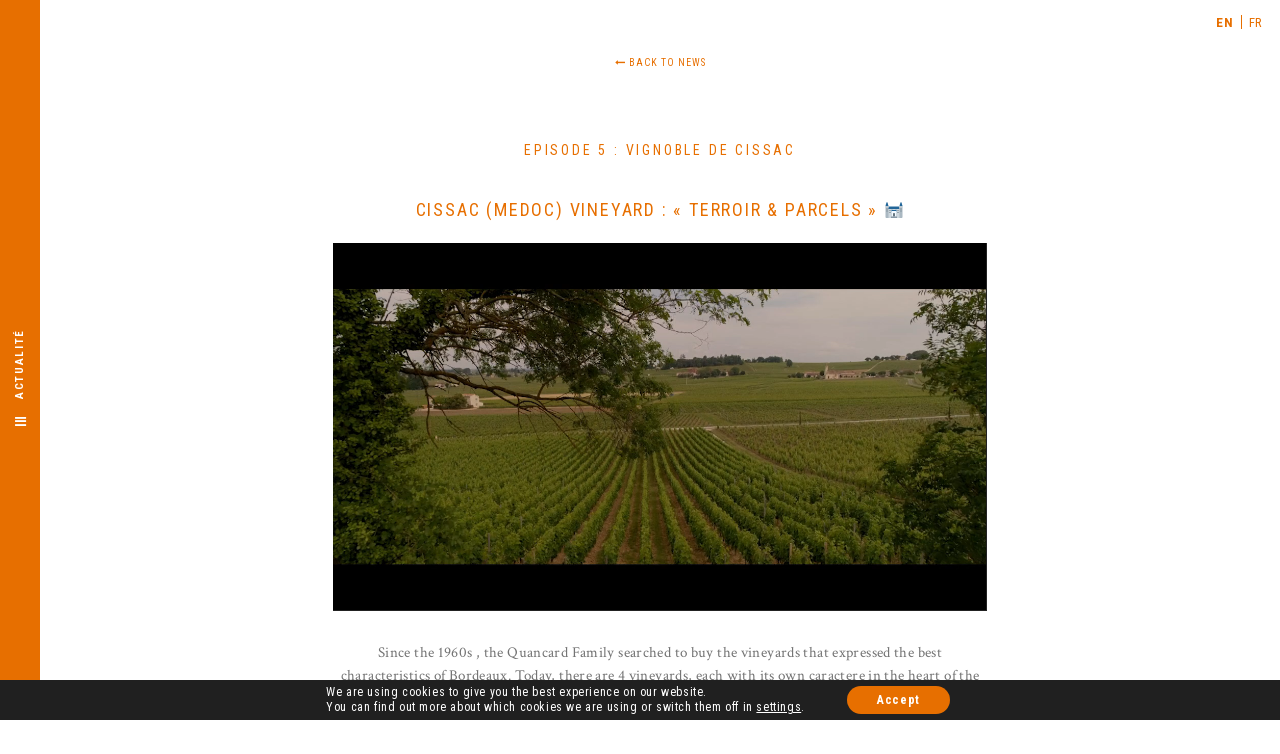

--- FILE ---
content_type: text/html; charset=UTF-8
request_url: https://www.chevalquancard.com/episode-5-vignoble-de-cissac/?lang=en
body_size: 10883
content:
<!doctype html>
<html lang="en-US" class="no-js">
	<head>
		<meta charset="UTF-8">
		<title>Episode 5 : Vignoble de Cissac - Cheval Quancard, Grands vins de Bordeaux</title>

		<link href="//www.google-analytics.com" rel="dns-prefetch">
        <link href="https://www.chevalquancard.com/wp-content/themes/cheval-quancard/img/icons/favicon.ico" rel="shortcut icon">

		<meta http-equiv="X-UA-Compatible" content="IE=edge,chrome=1">
		<meta name="viewport" content="width=device-width, initial-scale=1.0">
		<meta name="description" content="">

		<meta name='robots' content='index, follow, max-image-preview:large, max-snippet:-1, max-video-preview:-1' />
<link rel="alternate" hreflang="en" href="https://www.chevalquancard.com/episode-5-vignoble-de-cissac/?lang=en" />
<link rel="alternate" hreflang="fr" href="https://www.chevalquancard.com/episode-5-vignoble-de-cissac/" />
<link rel="alternate" hreflang="x-default" href="https://www.chevalquancard.com/episode-5-vignoble-de-cissac/" />

	<!-- This site is optimized with the Yoast SEO plugin v20.6 - https://yoast.com/wordpress/plugins/seo/ -->
	<meta name="description" content="Parcelles après parcelles entre 1968 et aujourd’hui la famille Quancard a acquis des terres au cœur de l’un des plus beau vignoble du monde : le Médoc." />
	<link rel="canonical" href="https://www.chevalquancard.com/episode-5-vignoble-de-cissac/?lang=en" />
	<meta property="og:locale" content="en_US" />
	<meta property="og:type" content="article" />
	<meta property="og:title" content="Episode 5 : Vignoble de Cissac - Cheval Quancard, Grands vins de Bordeaux" />
	<meta property="og:description" content="Parcelles après parcelles entre 1968 et aujourd’hui la famille Quancard a acquis des terres au cœur de l’un des plus beau vignoble du monde : le Médoc." />
	<meta property="og:url" content="https://www.chevalquancard.com/episode-5-vignoble-de-cissac/?lang=en" />
	<meta property="og:site_name" content="Cheval Quancard, Grands vins de Bordeaux" />
	<meta property="article:published_time" content="2022-05-16T07:57:52+00:00" />
	<meta property="article:modified_time" content="2022-05-16T08:09:37+00:00" />
	<meta property="og:image" content="https://www.chevalquancard.com/wp-content/uploads/2022/05/GABARIT-IMAGE-ACTU-Cissac.jpg" />
	<meta property="og:image:width" content="1000" />
	<meta property="og:image:height" content="1000" />
	<meta property="og:image:type" content="image/jpeg" />
	<meta name="author" content="o.bert" />
	<meta name="twitter:card" content="summary_large_image" />
	<meta name="twitter:label1" content="Written by" />
	<meta name="twitter:data1" content="o.bert" />
	<script type="application/ld+json" class="yoast-schema-graph">{"@context":"https://schema.org","@graph":[{"@type":"WebPage","@id":"https://www.chevalquancard.com/episode-5-vignoble-de-cissac/?lang=en","url":"https://www.chevalquancard.com/episode-5-vignoble-de-cissac/?lang=en","name":"Episode 5 : Vignoble de Cissac - Cheval Quancard, Grands vins de Bordeaux","isPartOf":{"@id":"https://www.chevalquancard.com/#website"},"primaryImageOfPage":{"@id":"https://www.chevalquancard.com/episode-5-vignoble-de-cissac/?lang=en#primaryimage"},"image":{"@id":"https://www.chevalquancard.com/episode-5-vignoble-de-cissac/?lang=en#primaryimage"},"thumbnailUrl":"https://www.chevalquancard.com/wp-content/uploads/2022/05/GABARIT-IMAGE-ACTU-Cissac.jpg","datePublished":"2022-05-16T07:57:52+00:00","dateModified":"2022-05-16T08:09:37+00:00","author":{"@id":"https://www.chevalquancard.com/#/schema/person/205a947d49c0755fd191820a7889ee1f"},"description":"Parcelles après parcelles entre 1968 et aujourd’hui la famille Quancard a acquis des terres au cœur de l’un des plus beau vignoble du monde : le Médoc.","breadcrumb":{"@id":"https://www.chevalquancard.com/episode-5-vignoble-de-cissac/?lang=en#breadcrumb"},"inLanguage":"en-US","potentialAction":[{"@type":"ReadAction","target":["https://www.chevalquancard.com/episode-5-vignoble-de-cissac/?lang=en"]}]},{"@type":"ImageObject","inLanguage":"en-US","@id":"https://www.chevalquancard.com/episode-5-vignoble-de-cissac/?lang=en#primaryimage","url":"https://www.chevalquancard.com/wp-content/uploads/2022/05/GABARIT-IMAGE-ACTU-Cissac.jpg","contentUrl":"https://www.chevalquancard.com/wp-content/uploads/2022/05/GABARIT-IMAGE-ACTU-Cissac.jpg","width":1000,"height":1000},{"@type":"BreadcrumbList","@id":"https://www.chevalquancard.com/episode-5-vignoble-de-cissac/?lang=en#breadcrumb","itemListElement":[{"@type":"ListItem","position":1,"name":"Accueil","item":"https://www.chevalquancard.com/?lang=en"},{"@type":"ListItem","position":2,"name":"Episode 5 : Vignoble de Cissac"}]},{"@type":"WebSite","@id":"https://www.chevalquancard.com/#website","url":"https://www.chevalquancard.com/","name":"Cheval Quancard, Grands vins de Bordeaux","description":"","potentialAction":[{"@type":"SearchAction","target":{"@type":"EntryPoint","urlTemplate":"https://www.chevalquancard.com/?s={search_term_string}"},"query-input":"required name=search_term_string"}],"inLanguage":"en-US"},{"@type":"Person","@id":"https://www.chevalquancard.com/#/schema/person/205a947d49c0755fd191820a7889ee1f","name":"o.bert"}]}</script>
	<!-- / Yoast SEO plugin. -->


<link rel='dns-prefetch' href='//ajax.googleapis.com' />
<link rel='dns-prefetch' href='//maps.googleapis.com' />
<link rel='dns-prefetch' href='//fonts.googleapis.com' />
<script type="text/javascript">
window._wpemojiSettings = {"baseUrl":"https:\/\/s.w.org\/images\/core\/emoji\/14.0.0\/72x72\/","ext":".png","svgUrl":"https:\/\/s.w.org\/images\/core\/emoji\/14.0.0\/svg\/","svgExt":".svg","source":{"concatemoji":"https:\/\/www.chevalquancard.com\/wp-includes\/js\/wp-emoji-release.min.js"}};
/*! This file is auto-generated */
!function(e,a,t){var n,r,o,i=a.createElement("canvas"),p=i.getContext&&i.getContext("2d");function s(e,t){p.clearRect(0,0,i.width,i.height),p.fillText(e,0,0);e=i.toDataURL();return p.clearRect(0,0,i.width,i.height),p.fillText(t,0,0),e===i.toDataURL()}function c(e){var t=a.createElement("script");t.src=e,t.defer=t.type="text/javascript",a.getElementsByTagName("head")[0].appendChild(t)}for(o=Array("flag","emoji"),t.supports={everything:!0,everythingExceptFlag:!0},r=0;r<o.length;r++)t.supports[o[r]]=function(e){if(p&&p.fillText)switch(p.textBaseline="top",p.font="600 32px Arial",e){case"flag":return s("\ud83c\udff3\ufe0f\u200d\u26a7\ufe0f","\ud83c\udff3\ufe0f\u200b\u26a7\ufe0f")?!1:!s("\ud83c\uddfa\ud83c\uddf3","\ud83c\uddfa\u200b\ud83c\uddf3")&&!s("\ud83c\udff4\udb40\udc67\udb40\udc62\udb40\udc65\udb40\udc6e\udb40\udc67\udb40\udc7f","\ud83c\udff4\u200b\udb40\udc67\u200b\udb40\udc62\u200b\udb40\udc65\u200b\udb40\udc6e\u200b\udb40\udc67\u200b\udb40\udc7f");case"emoji":return!s("\ud83e\udef1\ud83c\udffb\u200d\ud83e\udef2\ud83c\udfff","\ud83e\udef1\ud83c\udffb\u200b\ud83e\udef2\ud83c\udfff")}return!1}(o[r]),t.supports.everything=t.supports.everything&&t.supports[o[r]],"flag"!==o[r]&&(t.supports.everythingExceptFlag=t.supports.everythingExceptFlag&&t.supports[o[r]]);t.supports.everythingExceptFlag=t.supports.everythingExceptFlag&&!t.supports.flag,t.DOMReady=!1,t.readyCallback=function(){t.DOMReady=!0},t.supports.everything||(n=function(){t.readyCallback()},a.addEventListener?(a.addEventListener("DOMContentLoaded",n,!1),e.addEventListener("load",n,!1)):(e.attachEvent("onload",n),a.attachEvent("onreadystatechange",function(){"complete"===a.readyState&&t.readyCallback()})),(e=t.source||{}).concatemoji?c(e.concatemoji):e.wpemoji&&e.twemoji&&(c(e.twemoji),c(e.wpemoji)))}(window,document,window._wpemojiSettings);
</script>
<style type="text/css">
img.wp-smiley,
img.emoji {
	display: inline !important;
	border: none !important;
	box-shadow: none !important;
	height: 1em !important;
	width: 1em !important;
	margin: 0 0.07em !important;
	vertical-align: -0.1em !important;
	background: none !important;
	padding: 0 !important;
}
</style>
	<link rel='stylesheet' id='wpml-blocks-css' href='https://www.chevalquancard.com/wp-content/plugins/sitepress-multilingual-cms/dist/css/blocks/styles.css' media='all' />
<link rel='stylesheet' id='contact-form-7-css' href='https://www.chevalquancard.com/wp-content/plugins/contact-form-7/includes/css/styles.css' media='all' />
<link rel='stylesheet' id='wpml-legacy-horizontal-list-0-css' href='https://www.chevalquancard.com/wp-content/plugins/sitepress-multilingual-cms/templates/language-switchers/legacy-list-horizontal/style.min.css' media='all' />
<style id='wpml-legacy-horizontal-list-0-inline-css' type='text/css'>
.wpml-ls-statics-shortcode_actions a, .wpml-ls-statics-shortcode_actions .wpml-ls-sub-menu a, .wpml-ls-statics-shortcode_actions .wpml-ls-sub-menu a:link, .wpml-ls-statics-shortcode_actions li:not(.wpml-ls-current-language) .wpml-ls-link, .wpml-ls-statics-shortcode_actions li:not(.wpml-ls-current-language) .wpml-ls-link:link {color:#e76f00;}.wpml-ls-statics-shortcode_actions a, .wpml-ls-statics-shortcode_actions .wpml-ls-sub-menu a:hover,.wpml-ls-statics-shortcode_actions .wpml-ls-sub-menu a:focus, .wpml-ls-statics-shortcode_actions .wpml-ls-sub-menu a:link:hover, .wpml-ls-statics-shortcode_actions .wpml-ls-sub-menu a:link:focus {color:#e76f00;}.wpml-ls-statics-shortcode_actions .wpml-ls-current-language > a {color:#e76f00;}.wpml-ls-statics-shortcode_actions .wpml-ls-current-language:hover>a, .wpml-ls-statics-shortcode_actions .wpml-ls-current-language>a:focus {color:#e76f00;}
</style>
<link rel='stylesheet' id='bootstrap-css' href='https://www.chevalquancard.com/wp-content/themes/cheval-quancard/css/bootstrap.min.css' media='all' />
<link rel='stylesheet' id='font-awesome-css' href='https://www.chevalquancard.com/wp-content/themes/cheval-quancard/css/font-awesome.min.css' media='all' />
<link rel='stylesheet' id='html5blank-css' href='https://www.chevalquancard.com/wp-content/themes/cheval-quancard/style.css' media='all' />
<link rel='stylesheet' id='googleFonts-css' href='https://fonts.googleapis.com/css?family=Crimson+Text%3A400%2C400i%2C600%2C600i%2C700%7CRoboto+Condensed%3A300%2C400%2C700&#038;display=swap' media='all' />
<link rel='stylesheet' id='moove_gdpr_frontend-css' href='https://www.chevalquancard.com/wp-content/plugins/gdpr-cookie-compliance/dist/styles/gdpr-main.css' media='all' />
<style id='moove_gdpr_frontend-inline-css' type='text/css'>
#moove_gdpr_cookie_modal,#moove_gdpr_cookie_info_bar,.gdpr_cookie_settings_shortcode_content{font-family:Nunito,sans-serif}#moove_gdpr_save_popup_settings_button{background-color:#373737;color:#fff}#moove_gdpr_save_popup_settings_button:hover{background-color:#000}#moove_gdpr_cookie_info_bar .moove-gdpr-info-bar-container .moove-gdpr-info-bar-content a.mgbutton,#moove_gdpr_cookie_info_bar .moove-gdpr-info-bar-container .moove-gdpr-info-bar-content button.mgbutton{background-color:#e76f00}#moove_gdpr_cookie_modal .moove-gdpr-modal-content .moove-gdpr-modal-footer-content .moove-gdpr-button-holder a.mgbutton,#moove_gdpr_cookie_modal .moove-gdpr-modal-content .moove-gdpr-modal-footer-content .moove-gdpr-button-holder button.mgbutton,.gdpr_cookie_settings_shortcode_content .gdpr-shr-button.button-green{background-color:#e76f00;border-color:#e76f00}#moove_gdpr_cookie_modal .moove-gdpr-modal-content .moove-gdpr-modal-footer-content .moove-gdpr-button-holder a.mgbutton:hover,#moove_gdpr_cookie_modal .moove-gdpr-modal-content .moove-gdpr-modal-footer-content .moove-gdpr-button-holder button.mgbutton:hover,.gdpr_cookie_settings_shortcode_content .gdpr-shr-button.button-green:hover{background-color:#fff;color:#e76f00}#moove_gdpr_cookie_modal .moove-gdpr-modal-content .moove-gdpr-modal-close i,#moove_gdpr_cookie_modal .moove-gdpr-modal-content .moove-gdpr-modal-close span.gdpr-icon{background-color:#e76f00;border:1px solid #e76f00}#moove_gdpr_cookie_info_bar span.change-settings-button.focus-g,#moove_gdpr_cookie_info_bar span.change-settings-button:focus,#moove_gdpr_cookie_info_bar button.change-settings-button.focus-g,#moove_gdpr_cookie_info_bar button.change-settings-button:focus{-webkit-box-shadow:0 0 1px 3px #e76f00;-moz-box-shadow:0 0 1px 3px #e76f00;box-shadow:0 0 1px 3px #e76f00}#moove_gdpr_cookie_modal .moove-gdpr-modal-content .moove-gdpr-modal-close i:hover,#moove_gdpr_cookie_modal .moove-gdpr-modal-content .moove-gdpr-modal-close span.gdpr-icon:hover,#moove_gdpr_cookie_info_bar span[data-href]>u.change-settings-button{color:#e76f00}#moove_gdpr_cookie_modal .moove-gdpr-modal-content .moove-gdpr-modal-left-content #moove-gdpr-menu li.menu-item-selected a span.gdpr-icon,#moove_gdpr_cookie_modal .moove-gdpr-modal-content .moove-gdpr-modal-left-content #moove-gdpr-menu li.menu-item-selected button span.gdpr-icon{color:inherit}#moove_gdpr_cookie_modal .moove-gdpr-modal-content .moove-gdpr-modal-left-content #moove-gdpr-menu li a span.gdpr-icon,#moove_gdpr_cookie_modal .moove-gdpr-modal-content .moove-gdpr-modal-left-content #moove-gdpr-menu li button span.gdpr-icon{color:inherit}#moove_gdpr_cookie_modal .gdpr-acc-link{line-height:0;font-size:0;color:transparent;position:absolute}#moove_gdpr_cookie_modal .moove-gdpr-modal-content .moove-gdpr-modal-close:hover i,#moove_gdpr_cookie_modal .moove-gdpr-modal-content .moove-gdpr-modal-left-content #moove-gdpr-menu li a,#moove_gdpr_cookie_modal .moove-gdpr-modal-content .moove-gdpr-modal-left-content #moove-gdpr-menu li button,#moove_gdpr_cookie_modal .moove-gdpr-modal-content .moove-gdpr-modal-left-content #moove-gdpr-menu li button i,#moove_gdpr_cookie_modal .moove-gdpr-modal-content .moove-gdpr-modal-left-content #moove-gdpr-menu li a i,#moove_gdpr_cookie_modal .moove-gdpr-modal-content .moove-gdpr-tab-main .moove-gdpr-tab-main-content a:hover,#moove_gdpr_cookie_info_bar.moove-gdpr-dark-scheme .moove-gdpr-info-bar-container .moove-gdpr-info-bar-content a.mgbutton:hover,#moove_gdpr_cookie_info_bar.moove-gdpr-dark-scheme .moove-gdpr-info-bar-container .moove-gdpr-info-bar-content button.mgbutton:hover,#moove_gdpr_cookie_info_bar.moove-gdpr-dark-scheme .moove-gdpr-info-bar-container .moove-gdpr-info-bar-content a:hover,#moove_gdpr_cookie_info_bar.moove-gdpr-dark-scheme .moove-gdpr-info-bar-container .moove-gdpr-info-bar-content button:hover,#moove_gdpr_cookie_info_bar.moove-gdpr-dark-scheme .moove-gdpr-info-bar-container .moove-gdpr-info-bar-content span.change-settings-button:hover,#moove_gdpr_cookie_info_bar.moove-gdpr-dark-scheme .moove-gdpr-info-bar-container .moove-gdpr-info-bar-content button.change-settings-button:hover,#moove_gdpr_cookie_info_bar.moove-gdpr-dark-scheme .moove-gdpr-info-bar-container .moove-gdpr-info-bar-content u.change-settings-button:hover,#moove_gdpr_cookie_info_bar span[data-href]>u.change-settings-button,#moove_gdpr_cookie_info_bar.moove-gdpr-dark-scheme .moove-gdpr-info-bar-container .moove-gdpr-info-bar-content a.mgbutton.focus-g,#moove_gdpr_cookie_info_bar.moove-gdpr-dark-scheme .moove-gdpr-info-bar-container .moove-gdpr-info-bar-content button.mgbutton.focus-g,#moove_gdpr_cookie_info_bar.moove-gdpr-dark-scheme .moove-gdpr-info-bar-container .moove-gdpr-info-bar-content a.focus-g,#moove_gdpr_cookie_info_bar.moove-gdpr-dark-scheme .moove-gdpr-info-bar-container .moove-gdpr-info-bar-content button.focus-g,#moove_gdpr_cookie_info_bar.moove-gdpr-dark-scheme .moove-gdpr-info-bar-container .moove-gdpr-info-bar-content a.mgbutton:focus,#moove_gdpr_cookie_info_bar.moove-gdpr-dark-scheme .moove-gdpr-info-bar-container .moove-gdpr-info-bar-content button.mgbutton:focus,#moove_gdpr_cookie_info_bar.moove-gdpr-dark-scheme .moove-gdpr-info-bar-container .moove-gdpr-info-bar-content a:focus,#moove_gdpr_cookie_info_bar.moove-gdpr-dark-scheme .moove-gdpr-info-bar-container .moove-gdpr-info-bar-content button:focus,#moove_gdpr_cookie_info_bar.moove-gdpr-dark-scheme .moove-gdpr-info-bar-container .moove-gdpr-info-bar-content span.change-settings-button.focus-g,span.change-settings-button:focus,button.change-settings-button.focus-g,button.change-settings-button:focus,#moove_gdpr_cookie_info_bar.moove-gdpr-dark-scheme .moove-gdpr-info-bar-container .moove-gdpr-info-bar-content u.change-settings-button.focus-g,#moove_gdpr_cookie_info_bar.moove-gdpr-dark-scheme .moove-gdpr-info-bar-container .moove-gdpr-info-bar-content u.change-settings-button:focus{color:#e76f00}#moove_gdpr_cookie_modal.gdpr_lightbox-hide{display:none}
</style>
<script type='text/javascript' src='https://ajax.googleapis.com/ajax/libs/jquery/1.9.1/jquery.min.js' id='jquery-js'></script>
<script type='text/javascript' src='https://www.chevalquancard.com/wp-content/themes/cheval-quancard/js/lib/conditionizr-4.3.0.min.js' id='conditionizr-js'></script>
<script type='text/javascript' src='https://www.chevalquancard.com/wp-content/themes/cheval-quancard/js/lib/modernizr-2.7.1.min.js' id='modernizr-js'></script>
<script type='text/javascript' src='https://www.chevalquancard.com/wp-content/themes/cheval-quancard/js/modernizr.custom.js' id='modernizr-custom-js'></script>
<script type='text/javascript' src='https://maps.googleapis.com/maps/api/js?key=AIzaSyDU9XbW8bv2KD3UXV7ZhV8kLKwHUx7o0F8' id='gmap-js'></script>
<script type='text/javascript' src='https://www.chevalquancard.com/wp-content/themes/cheval-quancard/js/scripts.js' id='html5blankscripts-js'></script>
<link rel="https://api.w.org/" href="https://www.chevalquancard.com/wp-json/" /><link rel="alternate" type="application/json" href="https://www.chevalquancard.com/wp-json/wp/v2/posts/5247" /><link rel="alternate" type="application/json+oembed" href="https://www.chevalquancard.com/wp-json/oembed/1.0/embed?url=https%3A%2F%2Fwww.chevalquancard.com%2Fepisode-5-vignoble-de-cissac%2F%3Flang%3Den" />
<link rel="alternate" type="text/xml+oembed" href="https://www.chevalquancard.com/wp-json/oembed/1.0/embed?url=https%3A%2F%2Fwww.chevalquancard.com%2Fepisode-5-vignoble-de-cissac%2F%3Flang%3Den&#038;format=xml" />
<meta name="generator" content="WPML ver:4.6.10 stt:59,1,4,3;" />
<meta name="generator" content="Powered by WPBakery Page Builder - drag and drop page builder for WordPress."/>
<meta name="generator" content="Powered by Slider Revolution 6.6.3 - responsive, Mobile-Friendly Slider Plugin for WordPress with comfortable drag and drop interface." />
<script>function setREVStartSize(e){
			//window.requestAnimationFrame(function() {
				window.RSIW = window.RSIW===undefined ? window.innerWidth : window.RSIW;
				window.RSIH = window.RSIH===undefined ? window.innerHeight : window.RSIH;
				try {
					var pw = document.getElementById(e.c).parentNode.offsetWidth,
						newh;
					pw = pw===0 || isNaN(pw) || (e.l=="fullwidth" || e.layout=="fullwidth") ? window.RSIW : pw;
					e.tabw = e.tabw===undefined ? 0 : parseInt(e.tabw);
					e.thumbw = e.thumbw===undefined ? 0 : parseInt(e.thumbw);
					e.tabh = e.tabh===undefined ? 0 : parseInt(e.tabh);
					e.thumbh = e.thumbh===undefined ? 0 : parseInt(e.thumbh);
					e.tabhide = e.tabhide===undefined ? 0 : parseInt(e.tabhide);
					e.thumbhide = e.thumbhide===undefined ? 0 : parseInt(e.thumbhide);
					e.mh = e.mh===undefined || e.mh=="" || e.mh==="auto" ? 0 : parseInt(e.mh,0);
					if(e.layout==="fullscreen" || e.l==="fullscreen")
						newh = Math.max(e.mh,window.RSIH);
					else{
						e.gw = Array.isArray(e.gw) ? e.gw : [e.gw];
						for (var i in e.rl) if (e.gw[i]===undefined || e.gw[i]===0) e.gw[i] = e.gw[i-1];
						e.gh = e.el===undefined || e.el==="" || (Array.isArray(e.el) && e.el.length==0)? e.gh : e.el;
						e.gh = Array.isArray(e.gh) ? e.gh : [e.gh];
						for (var i in e.rl) if (e.gh[i]===undefined || e.gh[i]===0) e.gh[i] = e.gh[i-1];
											
						var nl = new Array(e.rl.length),
							ix = 0,
							sl;
						e.tabw = e.tabhide>=pw ? 0 : e.tabw;
						e.thumbw = e.thumbhide>=pw ? 0 : e.thumbw;
						e.tabh = e.tabhide>=pw ? 0 : e.tabh;
						e.thumbh = e.thumbhide>=pw ? 0 : e.thumbh;
						for (var i in e.rl) nl[i] = e.rl[i]<window.RSIW ? 0 : e.rl[i];
						sl = nl[0];
						for (var i in nl) if (sl>nl[i] && nl[i]>0) { sl = nl[i]; ix=i;}
						var m = pw>(e.gw[ix]+e.tabw+e.thumbw) ? 1 : (pw-(e.tabw+e.thumbw)) / (e.gw[ix]);
						newh =  (e.gh[ix] * m) + (e.tabh + e.thumbh);
					}
					var el = document.getElementById(e.c);
					if (el!==null && el) el.style.height = newh+"px";
					el = document.getElementById(e.c+"_wrapper");
					if (el!==null && el) {
						el.style.height = newh+"px";
						el.style.display = "block";
					}
				} catch(e){
					console.log("Failure at Presize of Slider:" + e)
				}
			//});
		  };</script>
<noscript><style> .wpb_animate_when_almost_visible { opacity: 1; }</style></noscript>		<script>
        // conditionizr.com
        // configure environment tests
        conditionizr.config({
            assets: 'https://www.chevalquancard.com/wp-content/themes/cheval-quancard',
            tests: {}
        });
        </script>

	</head>
	<body class="post-template-default single single-post postid-5247 single-format-standard episode-5-vignoble-de-cissac wpb-js-composer js-comp-ver-6.9.0 vc_responsive" data-spy="scroll" data-target="#menu-page">
		<div class="lang-switcher">
<div class="wpml-ls-statics-shortcode_actions wpml-ls wpml-ls-legacy-list-horizontal">
	<ul><li class="wpml-ls-slot-shortcode_actions wpml-ls-item wpml-ls-item-en wpml-ls-current-language wpml-ls-first-item wpml-ls-item-legacy-list-horizontal">
				<a href="https://www.chevalquancard.com/episode-5-vignoble-de-cissac/?lang=en" class="wpml-ls-link">
                    <span class="wpml-ls-native">EN</span></a>
			</li><li class="wpml-ls-slot-shortcode_actions wpml-ls-item wpml-ls-item-fr wpml-ls-last-item wpml-ls-item-legacy-list-horizontal">
				<a href="https://www.chevalquancard.com/episode-5-vignoble-de-cissac/" class="wpml-ls-link">
                    <span class="wpml-ls-display">FR</span></a>
			</li></ul>
</div>
</div>
		<header>
			<div class="menu-bar"><div id="menu-page">
	<span>Actualité</span>
</div>
<i class="fa fa-bars" aria-hidden="true"></i>			</div>

			<div class="logo-menu">
				<div class="logo">
					<a href="https://www.chevalquancard.com/?lang=en">
						<img src="https://www.chevalquancard.com/wp-content/themes/cheval-quancard/img/logo-cheval-quancard-menu-01.svg" alt="Logo">
					</a>
				</div>

				<nav class="nav-menu">
					<ul><li id="menu-item-3556" class="menu-item menu-item-type-post_type menu-item-object-page menu-item-has-children menu-item-3556"><a href="https://www.chevalquancard.com/cheval-quancard/?lang=en">Our Wine House</a>
<ul class="sub-menu">
	<li id="menu-item-3557" class="myHash menu-item menu-item-type-custom menu-item-object-custom menu-item-3557"><a href="https://www.chevalquancard.com/cheval-quancard/?lang=en#histoire">Our History</a></li>
	<li id="menu-item-3558" class="myHash menu-item menu-item-type-custom menu-item-object-custom menu-item-3558"><a href="https://www.chevalquancard.com/cheval-quancard/?lang=en#environnement">Environment</a></li>
	<li id="menu-item-3559" class="myHash menu-item menu-item-type-custom menu-item-object-custom menu-item-3559"><a href="https://www.chevalquancard.com/cheval-quancard/?lang=en#savoir-faire">Our Know-How</a></li>
	<li id="menu-item-3560" class="myHash menu-item menu-item-type-custom menu-item-object-custom menu-item-3560"><a href="https://www.chevalquancard.com/cheval-quancard/?lang=en#marches">Our Markets</a></li>
	<li id="menu-item-3561" class="myHash menu-item menu-item-type-custom menu-item-object-custom menu-item-3561"><a href="https://www.chevalquancard.com/cheval-quancard/?lang=en#notre-cave">Our WineShop</a></li>
</ul>
</li>
<li id="menu-item-3562" class="menu-item menu-item-type-post_type menu-item-object-page menu-item-3562"><a href="https://www.chevalquancard.com/nos-chateaux/?lang=en">Our Vineyards</a></li>
<li id="menu-item-3563" class="menu-item menu-item-type-post_type menu-item-object-page menu-item-has-children menu-item-3563"><a href="https://www.chevalquancard.com/nos-vins/?lang=en">Our wines</a>
<ul class="sub-menu">
	<li id="menu-item-3564" class="menu-item menu-item-type-custom menu-item-object-custom menu-item-3564"><a href="https://www.chevalquancard.com/cheval-quancard/?lang=en#nos-chateaux">Our Estates</a></li>
	<li id="menu-item-3565" class="menu-item menu-item-type-custom menu-item-object-custom menu-item-3565"><a href="https://www.chevalquancard.com/nos-vins/?lang=en#nos-marques">Our Signature Wines</a></li>
	<li id="menu-item-3566" class="menu-item menu-item-type-custom menu-item-object-custom menu-item-3566"><a href="https://www.chevalquancard.com/nos-vins/?lang=en#selection">Our Partner Selections</a></li>
	<li id="menu-item-3567" class="menu-item menu-item-type-custom menu-item-object-custom menu-item-3567"><a href="https://www.chevalquancard.com/nos-vins/?lang=en#grands-crus">The Classified Cru</a></li>
</ul>
</li>
<li id="menu-item-3568" class="menu-item menu-item-type-post_type menu-item-object-page menu-item-3568"><a href="https://www.chevalquancard.com/linstant-quancard/?lang=en">Our Emotions</a></li>
<li id="menu-item-3851" class="menu-item menu-item-type-custom menu-item-object-custom menu-item-3851"><a href="https://lacavechevalquancard.com/">Our Cellar</a></li>
<li id="menu-item-3569" class="menu-item menu-item-type-post_type menu-item-object-page menu-item-3569"><a href="https://www.chevalquancard.com/actualites/?lang=en">News</a></li>
</ul>				</nav>

				<div class="actu">
					<div class="actu-name">News</div><div class="actu-block"><a href="https://www.chevalquancard.com/episode-5-vignoble-de-cissac/?lang=en"><p class="title">Episode 5 : Vignoble de Cissac</p></a><p>CISSAC (MEDOC) VINEYARD : « Terroir &amp; Parcels » 🏰 Since the (...)</p><a class="more" href="https://www.chevalquancard.com/episode-5-vignoble-de-cissac/?lang=en">Learn more</a></div>				</div>

				<nav class="header-footer">
					<ul id="menu-menu-bas-en" class="menu"><li id="menu-item-3585" class="menu-item menu-item-type-post_type menu-item-object-page menu-item-3585"><a href="https://www.chevalquancard.com/nous-contacter/?lang=en">Contact us<span class="separator">-</span></a></li>
<li id="menu-item-3586" class="menu-item menu-item-type-post_type menu-item-object-page menu-item-3586"><a href="https://www.chevalquancard.com/mentions-legales/?lang=en">Legal notices and credits<span class="separator">-</span></a></li>
</ul>				</nav>
			</div>
		</header>
	<section>

	
		<article id="post-5247" class="fullHeightMin single-flex post-5247 post type-post status-publish format-standard has-post-thumbnail hentry category-uncategorized">
			<div class="col-sm-2 hidden-xs"></div>
			<div class="single-text col-sm-8 col-xs-12">

				<div class="actualite-link">
					<a href="https://www.chevalquancard.com/actualites/?lang=en"><i class="fa fa-long-arrow-left" aria-hidden="true"></i> Back to news </a>
					</div>

				<!--<span class="date">16/05/2022</span>-->
				<h1>Episode 5 : Vignoble de Cissac</h1>

				<div class="contenu">
					<h2 style="text-align: center;">CISSAC (MEDOC) VINEYARD : « Terroir &amp; Parcels » 🏰</h2>
<div style="width: 900px;" class="wp-video"><!--[if lt IE 9]><script>document.createElement('video');</script><![endif]-->
<video class="wp-video-shortcode" id="video-5247-1" width="900" height="506" loop="1" autoplay="1" preload="metadata" controls="controls"><source type="video/mp4" src="https://www.chevalquancard.com/wp-content/uploads/2022/05/CHQ-MEDOC-PROPRIETES-SOUS-TITRES-ENG.mp4?_=1" /><a href="https://www.chevalquancard.com/wp-content/uploads/2022/05/CHQ-MEDOC-PROPRIETES-SOUS-TITRES-ENG.mp4">https://www.chevalquancard.com/wp-content/uploads/2022/05/CHQ-MEDOC-PROPRIETES-SOUS-TITRES-ENG.mp4</a></video></div>
<p style="text-align: center;">
<p style="text-align: center;">Since the 1960s , the Quancard Family searched to buy the vineyards that expressed the best characteristics of Bordeaux. Today, there are 4 vineyards, each with its own caractere in the heart of the most wine region in the world : the Médoc.</p>
				</div>
				
				<div class="next-link"></div>

			</div>
			<div class="col-sm-2 hidden-xs"></div>
			<!--<div class="single-img col-sm-6 col-xs-12">
										<div class="img-bg row" style="background: url('https://www.chevalquancard.com/wp-content/uploads/2022/05/GABARIT-IMAGE-ACTU-Cissac.jpg') center no-repeat;-webkit-background-size: 100%; background-size: 100%;"></div>
							</div>-->

		</article>

	
	
	</section>

	<footer class="clearfix">
	<div class="container">
		<div class="footer-logo col-md-8 col-sm-6 col-xs-12">
			<div id="media_image-4" class="widget_media_image"><img src="https://www.chevalquancard.com/wp-content/uploads/2019/09/logo-cheval-quancard-footer-01.svg" class="image wp-image-774  attachment-full size-full" alt="" decoding="async" loading="lazy" style="max-width: 100%; height: auto;" /></div><div id="custom_html-2" class="widget_text widget_custom_html"><div class="textwidget custom-html-widget"><div id="media_image-5" class="widget_media_image"><a href="https://fondation.laciteduvin.com/fr/les-mecenes-de-la-cite-du-vin/mecenes-batisseurs/cheval-quancard" target="_blank" rel="noopener"><img src="https://www.chevalquancard.com/wp-content/uploads/2019/09/logo-cite-vin-footer-02-01.svg" class="image wp-image-776  attachment-full size-full" alt="" style="max-width: 100%; height: auto;"></a></div></div></div>		</div>
		<div class="link col-md-2 col-sm-3 col-xs-12">
			<ul id="menu-menu-footer-en" class="menu"><li id="menu-item-3711" class="menu-item menu-item-type-post_type menu-item-object-page menu-item-3711"><a href="https://www.chevalquancard.com/cheval-quancard/?lang=en">Our Wine House</a></li>
<li id="menu-item-3712" class="menu-item menu-item-type-post_type menu-item-object-page menu-item-3712"><a href="https://www.chevalquancard.com/linstant-quancard/?lang=en">Our Emotions</a></li>
<li id="menu-item-3713" class="menu-item menu-item-type-post_type menu-item-object-page menu-item-3713"><a href="https://www.chevalquancard.com/nos-chateaux/?lang=en">Our Vineyards</a></li>
<li id="menu-item-3714" class="menu-item menu-item-type-post_type menu-item-object-page menu-item-3714"><a href="https://www.chevalquancard.com/nos-vins/?lang=en">Our wines</a></li>
<li id="menu-item-3715" class="menu-item menu-item-type-post_type menu-item-object-page menu-item-3715"><a href="https://www.chevalquancard.com/actualites/?lang=en">News</a></li>
</ul>		</div>
		<div class="link-social col-md-2 col-sm-3 col-xs-12">
			<ul id="menu-footer-second-en" class="menu"><li id="menu-item-3609" class="menu-item menu-item-type-post_type menu-item-object-page menu-item-3609"><a href="https://www.chevalquancard.com/nous-contacter/?lang=en"><span>Contact us</span></a></li>
<li id="menu-item-3610" class="menu-item menu-item-type-post_type menu-item-object-page menu-item-3610"><a href="https://www.chevalquancard.com/partenaires/?lang=en"><span>Partners</span></a></li>
<li id="menu-item-3611" class="menu-item menu-item-type-post_type menu-item-object-page menu-item-3611"><a href="https://www.chevalquancard.com/mentions-legales/?lang=en"><span>LEGAL NOTICES AND CREDITS</span></a></li>
<li id="menu-item-3612" class="facebook menu-item menu-item-type-custom menu-item-object-custom menu-item-3612"><a target="_blank" rel="noopener" href="https://www.facebook.com/Cheval-Quancard-1513656551988641/"><span>Facebook</span></a></li>
<li id="menu-item-3613" class="linkedin menu-item menu-item-type-custom menu-item-object-custom menu-item-3613"><a target="_blank" rel="noopener" href="https://fr.linkedin.com/company/cheval-quancard"><span>Linkedin</span></a></li>
</ul>		</div>
		<div class="copyright col-xs-12">
			<div id="text-3" class="widget_text">			<div class="textwidget"><p>Copyright Cheval Quancard, Tous droits réservés &#8211; L’abus d’alcool est dangereux pour la santé</p>
</div>
		</div>		</div>
	</div>
</footer>

		
		<script>
			window.RS_MODULES = window.RS_MODULES || {};
			window.RS_MODULES.modules = window.RS_MODULES.modules || {};
			window.RS_MODULES.waiting = window.RS_MODULES.waiting || [];
			window.RS_MODULES.defered = false;
			window.RS_MODULES.moduleWaiting = window.RS_MODULES.moduleWaiting || {};
			window.RS_MODULES.type = 'compiled';
		</script>
		
  <!--copyscapeskip-->
  <aside id="moove_gdpr_cookie_info_bar" class="moove-gdpr-info-bar-hidden moove-gdpr-align-center moove-gdpr-dark-scheme gdpr_infobar_postion_bottom" aria-label="GDPR Cookie Banner" style="display: none;">
    <div class="moove-gdpr-info-bar-container">
      <div class="moove-gdpr-info-bar-content">
        
<div class="moove-gdpr-cookie-notice">
  <p>We are using cookies to give you the best experience on our website.</p><p>You can find out more about which cookies we are using or switch them off in <button  data-href="#moove_gdpr_cookie_modal" class="change-settings-button">settings</button>.</p></div>
<!--  .moove-gdpr-cookie-notice -->        
<div class="moove-gdpr-button-holder">
		  <button class="mgbutton moove-gdpr-infobar-allow-all gdpr-fbo-0" aria-label="Accept" >Accept</button>
	  </div>
<!--  .button-container -->      </div>
      <!-- moove-gdpr-info-bar-content -->
    </div>
    <!-- moove-gdpr-info-bar-container -->
  </aside>
  <!-- #moove_gdpr_cookie_info_bar -->
  <!--/copyscapeskip-->
<link rel='stylesheet' id='mediaelement-css' href='https://www.chevalquancard.com/wp-includes/js/mediaelement/mediaelementplayer-legacy.min.css' media='all' />
<link rel='stylesheet' id='wp-mediaelement-css' href='https://www.chevalquancard.com/wp-includes/js/mediaelement/wp-mediaelement.min.css' media='all' />
<link rel='stylesheet' id='rs-plugin-settings-css' href='https://www.chevalquancard.com/wp-content/plugins/revslider/public/assets/css/rs6.css' media='all' />
<style id='rs-plugin-settings-inline-css' type='text/css'>
#rs-demo-id {}
</style>
<script type='text/javascript' src='https://www.chevalquancard.com/wp-content/themes/cheval-quancard/js/scrollspy.js' id='scrollspy-js'></script>
<script type='text/javascript' src='https://www.chevalquancard.com/wp-content/themes/cheval-quancard/js/grid.js' id='grid-js'></script>
<script type='text/javascript' src='https://www.chevalquancard.com/wp-content/plugins/contact-form-7/includes/swv/js/index.js' id='swv-js'></script>
<script type='text/javascript' id='contact-form-7-js-extra'>
/* <![CDATA[ */
var wpcf7 = {"api":{"root":"https:\/\/www.chevalquancard.com\/wp-json\/","namespace":"contact-form-7\/v1"}};
/* ]]> */
</script>
<script type='text/javascript' src='https://www.chevalquancard.com/wp-content/plugins/contact-form-7/includes/js/index.js' id='contact-form-7-js'></script>
<script type='text/javascript' src='https://www.chevalquancard.com/wp-content/plugins/revslider/public/assets/js/rbtools.min.js' async id='tp-tools-js'></script>
<script type='text/javascript' src='https://www.chevalquancard.com/wp-content/plugins/revslider/public/assets/js/rs6.min.js' async id='revmin-js'></script>
<script type='text/javascript' src='https://www.google.com/recaptcha/api.js?render=6LeDqsIUAAAAAKzmBW8k6A2UHqHaFbIer6kS8sxf' id='google-recaptcha-js'></script>
<script type='text/javascript' src='https://www.chevalquancard.com/wp-includes/js/dist/vendor/wp-polyfill-inert.min.js' id='wp-polyfill-inert-js'></script>
<script type='text/javascript' src='https://www.chevalquancard.com/wp-includes/js/dist/vendor/regenerator-runtime.min.js' id='regenerator-runtime-js'></script>
<script type='text/javascript' src='https://www.chevalquancard.com/wp-includes/js/dist/vendor/wp-polyfill.min.js' id='wp-polyfill-js'></script>
<script type='text/javascript' id='wpcf7-recaptcha-js-extra'>
/* <![CDATA[ */
var wpcf7_recaptcha = {"sitekey":"6LeDqsIUAAAAAKzmBW8k6A2UHqHaFbIer6kS8sxf","actions":{"homepage":"homepage","contactform":"contactform"}};
/* ]]> */
</script>
<script type='text/javascript' src='https://www.chevalquancard.com/wp-content/plugins/contact-form-7/modules/recaptcha/index.js' id='wpcf7-recaptcha-js'></script>
<script type='text/javascript' id='moove_gdpr_frontend-js-extra'>
/* <![CDATA[ */
var moove_frontend_gdpr_scripts = {"ajaxurl":"https:\/\/www.chevalquancard.com\/wp-admin\/admin-ajax.php","post_id":"5247","plugin_dir":"https:\/\/www.chevalquancard.com\/wp-content\/plugins\/gdpr-cookie-compliance","show_icons":"all","is_page":"","ajax_cookie_removal":"false","strict_init":"1","enabled_default":{"third_party":0,"advanced":0},"geo_location":"false","force_reload":"false","is_single":"1","hide_save_btn":"false","current_user":"0","cookie_expiration":"365","script_delay":"2000","close_btn_action":"1","close_btn_rdr":"","scripts_defined":"{\"cache\":true,\"header\":\"\",\"body\":\"\",\"footer\":\"\",\"thirdparty\":{\"header\":\"\",\"body\":\"\",\"footer\":\"\"},\"advanced\":{\"header\":\"\",\"body\":\"\",\"footer\":\"\"}}","gdpr_scor":"true","wp_lang":"_en","wp_consent_api":"false"};
/* ]]> */
</script>
<script type='text/javascript' src='https://www.chevalquancard.com/wp-content/plugins/gdpr-cookie-compliance/dist/scripts/main.js' id='moove_gdpr_frontend-js'></script>
<script type='text/javascript' id='moove_gdpr_frontend-js-after'>
var gdpr_consent__strict = "false"
var gdpr_consent__thirdparty = "false"
var gdpr_consent__advanced = "false"
var gdpr_consent__cookies = ""
</script>
<script type='text/javascript' id='mediaelement-core-js-before'>
var mejsL10n = {"language":"en","strings":{"mejs.download-file":"Download File","mejs.install-flash":"You are using a browser that does not have Flash player enabled or installed. Please turn on your Flash player plugin or download the latest version from https:\/\/get.adobe.com\/flashplayer\/","mejs.fullscreen":"Fullscreen","mejs.play":"Play","mejs.pause":"Pause","mejs.time-slider":"Time Slider","mejs.time-help-text":"Use Left\/Right Arrow keys to advance one second, Up\/Down arrows to advance ten seconds.","mejs.live-broadcast":"Live Broadcast","mejs.volume-help-text":"Use Up\/Down Arrow keys to increase or decrease volume.","mejs.unmute":"Unmute","mejs.mute":"Mute","mejs.volume-slider":"Volume Slider","mejs.video-player":"Video Player","mejs.audio-player":"Audio Player","mejs.captions-subtitles":"Captions\/Subtitles","mejs.captions-chapters":"Chapters","mejs.none":"None","mejs.afrikaans":"Afrikaans","mejs.albanian":"Albanian","mejs.arabic":"Arabic","mejs.belarusian":"Belarusian","mejs.bulgarian":"Bulgarian","mejs.catalan":"Catalan","mejs.chinese":"Chinese","mejs.chinese-simplified":"Chinese (Simplified)","mejs.chinese-traditional":"Chinese (Traditional)","mejs.croatian":"Croatian","mejs.czech":"Czech","mejs.danish":"Danish","mejs.dutch":"Dutch","mejs.english":"English","mejs.estonian":"Estonian","mejs.filipino":"Filipino","mejs.finnish":"Finnish","mejs.french":"French","mejs.galician":"Galician","mejs.german":"German","mejs.greek":"Greek","mejs.haitian-creole":"Haitian Creole","mejs.hebrew":"Hebrew","mejs.hindi":"Hindi","mejs.hungarian":"Hungarian","mejs.icelandic":"Icelandic","mejs.indonesian":"Indonesian","mejs.irish":"Irish","mejs.italian":"Italian","mejs.japanese":"Japanese","mejs.korean":"Korean","mejs.latvian":"Latvian","mejs.lithuanian":"Lithuanian","mejs.macedonian":"Macedonian","mejs.malay":"Malay","mejs.maltese":"Maltese","mejs.norwegian":"Norwegian","mejs.persian":"Persian","mejs.polish":"Polish","mejs.portuguese":"Portuguese","mejs.romanian":"Romanian","mejs.russian":"Russian","mejs.serbian":"Serbian","mejs.slovak":"Slovak","mejs.slovenian":"Slovenian","mejs.spanish":"Spanish","mejs.swahili":"Swahili","mejs.swedish":"Swedish","mejs.tagalog":"Tagalog","mejs.thai":"Thai","mejs.turkish":"Turkish","mejs.ukrainian":"Ukrainian","mejs.vietnamese":"Vietnamese","mejs.welsh":"Welsh","mejs.yiddish":"Yiddish"}};
</script>
<script type='text/javascript' src='https://www.chevalquancard.com/wp-includes/js/mediaelement/mediaelement-and-player.min.js' id='mediaelement-core-js'></script>
<script type='text/javascript' src='https://www.chevalquancard.com/wp-includes/js/mediaelement/mediaelement-migrate.min.js' id='mediaelement-migrate-js'></script>
<script type='text/javascript' id='mediaelement-js-extra'>
/* <![CDATA[ */
var _wpmejsSettings = {"pluginPath":"\/wp-includes\/js\/mediaelement\/","classPrefix":"mejs-","stretching":"responsive","audioShortcodeLibrary":"mediaelement","videoShortcodeLibrary":"mediaelement"};
/* ]]> */
</script>
<script type='text/javascript' src='https://www.chevalquancard.com/wp-includes/js/mediaelement/wp-mediaelement.min.js' id='wp-mediaelement-js'></script>
<script type='text/javascript' src='https://www.chevalquancard.com/wp-includes/js/mediaelement/renderers/vimeo.min.js' id='mediaelement-vimeo-js'></script>

    
  <!--copyscapeskip-->
  <!-- V1 -->
  <div id="moove_gdpr_cookie_modal" class="gdpr_lightbox-hide" role="complementary" aria-label="GDPR Settings Screen">
    <div class="moove-gdpr-modal-content moove-clearfix logo-position-left moove_gdpr_modal_theme_v1">
          
        <button class="moove-gdpr-modal-close" aria-label="Close GDPR Cookie Settings">
          <span class="gdpr-sr-only">Close GDPR Cookie Settings</span>
          <span class="gdpr-icon moovegdpr-arrow-close"></span>
        </button>
            <div class="moove-gdpr-modal-left-content">
        
<div class="moove-gdpr-company-logo-holder">
  <img src="https://www.chevalquancard.com/wp-content/plugins/gdpr-cookie-compliance/dist/images/gdpr-logo.png" alt="Cheval Quancard, Grands vins de Bordeaux"   width="350"  height="233"  class="img-responsive" />
</div>
<!--  .moove-gdpr-company-logo-holder -->        <ul id="moove-gdpr-menu">
          
<li class="menu-item-on menu-item-privacy_overview menu-item-selected">
  <button data-href="#privacy_overview" class="moove-gdpr-tab-nav" aria-label="Privacy Overview">
    <span class="gdpr-nav-tab-title">Privacy Overview</span>
  </button>
</li>

  <li class="menu-item-strict-necessary-cookies menu-item-off">
    <button data-href="#strict-necessary-cookies" class="moove-gdpr-tab-nav" aria-label="Strictly Necessary Cookies">
      <span class="gdpr-nav-tab-title">Strictly Necessary Cookies</span>
    </button>
  </li>




        </ul>
        
<div class="moove-gdpr-branding-cnt">
  		<a href="https://wordpress.org/plugins/gdpr-cookie-compliance/" rel="noopener noreferrer" target="_blank" class='moove-gdpr-branding'>Powered by&nbsp; <span>GDPR Cookie Compliance</span></a>
		</div>
<!--  .moove-gdpr-branding -->      </div>
      <!--  .moove-gdpr-modal-left-content -->
      <div class="moove-gdpr-modal-right-content">
        <div class="moove-gdpr-modal-title">
           
        </div>
        <!-- .moove-gdpr-modal-ritle -->
        <div class="main-modal-content">

          <div class="moove-gdpr-tab-content">
            
<div id="privacy_overview" class="moove-gdpr-tab-main">
      <span class="tab-title">Privacy Overview</span>
    <div class="moove-gdpr-tab-main-content">
  	<p>This website uses cookies so that we can provide you with the best user experience possible. Cookie information is stored in your browser and performs functions such as recognising you when you return to our website and helping our team to understand which sections of the website you find most interesting and useful.</p>
  	  </div>
  <!--  .moove-gdpr-tab-main-content -->

</div>
<!-- #privacy_overview -->            
  <div id="strict-necessary-cookies" class="moove-gdpr-tab-main" style="display:none">
    <span class="tab-title">Strictly Necessary Cookies</span>
    <div class="moove-gdpr-tab-main-content">
      <p>Strictly Necessary Cookie should be enabled at all times so that we can save your preferences for cookie settings.</p>
      <div class="moove-gdpr-status-bar ">
        <div class="gdpr-cc-form-wrap">
          <div class="gdpr-cc-form-fieldset">
            <label class="cookie-switch" for="moove_gdpr_strict_cookies">    
              <span class="gdpr-sr-only">Enable or Disable Cookies</span>        
              <input type="checkbox" aria-label="Strictly Necessary Cookies"  value="check" name="moove_gdpr_strict_cookies" id="moove_gdpr_strict_cookies">
              <span class="cookie-slider cookie-round" data-text-enable="Enabled" data-text-disabled="Disabled"></span>
            </label>
          </div>
          <!-- .gdpr-cc-form-fieldset -->
        </div>
        <!-- .gdpr-cc-form-wrap -->
      </div>
      <!-- .moove-gdpr-status-bar -->
              <div class="moove-gdpr-strict-warning-message" style="margin-top: 10px;">
          <p>If you disable this cookie, we will not be able to save your preferences. This means that every time you visit this website you will need to enable or disable cookies again.</p>
        </div>
        <!--  .moove-gdpr-tab-main-content -->
                                              
    </div>
    <!--  .moove-gdpr-tab-main-content -->
  </div>
  <!-- #strict-necesarry-cookies -->
            
            
            
          </div>
          <!--  .moove-gdpr-tab-content -->
        </div>
        <!--  .main-modal-content -->
        <div class="moove-gdpr-modal-footer-content">
          <div class="moove-gdpr-button-holder">
			  		<button class="mgbutton moove-gdpr-modal-allow-all button-visible" aria-label="Enable All">Enable All</button>
		  					<button class="mgbutton moove-gdpr-modal-save-settings button-visible" aria-label="Save Settings">Save Settings</button>
				</div>
<!--  .moove-gdpr-button-holder -->        </div>
        <!--  .moove-gdpr-modal-footer-content -->
      </div>
      <!--  .moove-gdpr-modal-right-content -->

      <div class="moove-clearfix"></div>

    </div>
    <!--  .moove-gdpr-modal-content -->
  </div>
  <!-- #moove_gdpr_cookie_modal -->
  <!--/copyscapeskip-->
		<!-- Global site tag (gtag.js) - Google Analytics -->
		<script async src="https://www.googletagmanager.com/gtag/js?id=UA-152514062-1"></script>
		<script>
		  window.dataLayer = window.dataLayer || [];
		  function gtag(){dataLayer.push(arguments);}
		  gtag('js', new Date());

		  gtag('config', 'UA-152514062-1');
		</script>
		
	</body>
</html>


--- FILE ---
content_type: text/html; charset=utf-8
request_url: https://www.google.com/recaptcha/api2/anchor?ar=1&k=6LeDqsIUAAAAAKzmBW8k6A2UHqHaFbIer6kS8sxf&co=aHR0cHM6Ly93d3cuY2hldmFscXVhbmNhcmQuY29tOjQ0Mw..&hl=en&v=N67nZn4AqZkNcbeMu4prBgzg&size=invisible&anchor-ms=20000&execute-ms=30000&cb=ev25bkyigr57
body_size: 48540
content:
<!DOCTYPE HTML><html dir="ltr" lang="en"><head><meta http-equiv="Content-Type" content="text/html; charset=UTF-8">
<meta http-equiv="X-UA-Compatible" content="IE=edge">
<title>reCAPTCHA</title>
<style type="text/css">
/* cyrillic-ext */
@font-face {
  font-family: 'Roboto';
  font-style: normal;
  font-weight: 400;
  font-stretch: 100%;
  src: url(//fonts.gstatic.com/s/roboto/v48/KFO7CnqEu92Fr1ME7kSn66aGLdTylUAMa3GUBHMdazTgWw.woff2) format('woff2');
  unicode-range: U+0460-052F, U+1C80-1C8A, U+20B4, U+2DE0-2DFF, U+A640-A69F, U+FE2E-FE2F;
}
/* cyrillic */
@font-face {
  font-family: 'Roboto';
  font-style: normal;
  font-weight: 400;
  font-stretch: 100%;
  src: url(//fonts.gstatic.com/s/roboto/v48/KFO7CnqEu92Fr1ME7kSn66aGLdTylUAMa3iUBHMdazTgWw.woff2) format('woff2');
  unicode-range: U+0301, U+0400-045F, U+0490-0491, U+04B0-04B1, U+2116;
}
/* greek-ext */
@font-face {
  font-family: 'Roboto';
  font-style: normal;
  font-weight: 400;
  font-stretch: 100%;
  src: url(//fonts.gstatic.com/s/roboto/v48/KFO7CnqEu92Fr1ME7kSn66aGLdTylUAMa3CUBHMdazTgWw.woff2) format('woff2');
  unicode-range: U+1F00-1FFF;
}
/* greek */
@font-face {
  font-family: 'Roboto';
  font-style: normal;
  font-weight: 400;
  font-stretch: 100%;
  src: url(//fonts.gstatic.com/s/roboto/v48/KFO7CnqEu92Fr1ME7kSn66aGLdTylUAMa3-UBHMdazTgWw.woff2) format('woff2');
  unicode-range: U+0370-0377, U+037A-037F, U+0384-038A, U+038C, U+038E-03A1, U+03A3-03FF;
}
/* math */
@font-face {
  font-family: 'Roboto';
  font-style: normal;
  font-weight: 400;
  font-stretch: 100%;
  src: url(//fonts.gstatic.com/s/roboto/v48/KFO7CnqEu92Fr1ME7kSn66aGLdTylUAMawCUBHMdazTgWw.woff2) format('woff2');
  unicode-range: U+0302-0303, U+0305, U+0307-0308, U+0310, U+0312, U+0315, U+031A, U+0326-0327, U+032C, U+032F-0330, U+0332-0333, U+0338, U+033A, U+0346, U+034D, U+0391-03A1, U+03A3-03A9, U+03B1-03C9, U+03D1, U+03D5-03D6, U+03F0-03F1, U+03F4-03F5, U+2016-2017, U+2034-2038, U+203C, U+2040, U+2043, U+2047, U+2050, U+2057, U+205F, U+2070-2071, U+2074-208E, U+2090-209C, U+20D0-20DC, U+20E1, U+20E5-20EF, U+2100-2112, U+2114-2115, U+2117-2121, U+2123-214F, U+2190, U+2192, U+2194-21AE, U+21B0-21E5, U+21F1-21F2, U+21F4-2211, U+2213-2214, U+2216-22FF, U+2308-230B, U+2310, U+2319, U+231C-2321, U+2336-237A, U+237C, U+2395, U+239B-23B7, U+23D0, U+23DC-23E1, U+2474-2475, U+25AF, U+25B3, U+25B7, U+25BD, U+25C1, U+25CA, U+25CC, U+25FB, U+266D-266F, U+27C0-27FF, U+2900-2AFF, U+2B0E-2B11, U+2B30-2B4C, U+2BFE, U+3030, U+FF5B, U+FF5D, U+1D400-1D7FF, U+1EE00-1EEFF;
}
/* symbols */
@font-face {
  font-family: 'Roboto';
  font-style: normal;
  font-weight: 400;
  font-stretch: 100%;
  src: url(//fonts.gstatic.com/s/roboto/v48/KFO7CnqEu92Fr1ME7kSn66aGLdTylUAMaxKUBHMdazTgWw.woff2) format('woff2');
  unicode-range: U+0001-000C, U+000E-001F, U+007F-009F, U+20DD-20E0, U+20E2-20E4, U+2150-218F, U+2190, U+2192, U+2194-2199, U+21AF, U+21E6-21F0, U+21F3, U+2218-2219, U+2299, U+22C4-22C6, U+2300-243F, U+2440-244A, U+2460-24FF, U+25A0-27BF, U+2800-28FF, U+2921-2922, U+2981, U+29BF, U+29EB, U+2B00-2BFF, U+4DC0-4DFF, U+FFF9-FFFB, U+10140-1018E, U+10190-1019C, U+101A0, U+101D0-101FD, U+102E0-102FB, U+10E60-10E7E, U+1D2C0-1D2D3, U+1D2E0-1D37F, U+1F000-1F0FF, U+1F100-1F1AD, U+1F1E6-1F1FF, U+1F30D-1F30F, U+1F315, U+1F31C, U+1F31E, U+1F320-1F32C, U+1F336, U+1F378, U+1F37D, U+1F382, U+1F393-1F39F, U+1F3A7-1F3A8, U+1F3AC-1F3AF, U+1F3C2, U+1F3C4-1F3C6, U+1F3CA-1F3CE, U+1F3D4-1F3E0, U+1F3ED, U+1F3F1-1F3F3, U+1F3F5-1F3F7, U+1F408, U+1F415, U+1F41F, U+1F426, U+1F43F, U+1F441-1F442, U+1F444, U+1F446-1F449, U+1F44C-1F44E, U+1F453, U+1F46A, U+1F47D, U+1F4A3, U+1F4B0, U+1F4B3, U+1F4B9, U+1F4BB, U+1F4BF, U+1F4C8-1F4CB, U+1F4D6, U+1F4DA, U+1F4DF, U+1F4E3-1F4E6, U+1F4EA-1F4ED, U+1F4F7, U+1F4F9-1F4FB, U+1F4FD-1F4FE, U+1F503, U+1F507-1F50B, U+1F50D, U+1F512-1F513, U+1F53E-1F54A, U+1F54F-1F5FA, U+1F610, U+1F650-1F67F, U+1F687, U+1F68D, U+1F691, U+1F694, U+1F698, U+1F6AD, U+1F6B2, U+1F6B9-1F6BA, U+1F6BC, U+1F6C6-1F6CF, U+1F6D3-1F6D7, U+1F6E0-1F6EA, U+1F6F0-1F6F3, U+1F6F7-1F6FC, U+1F700-1F7FF, U+1F800-1F80B, U+1F810-1F847, U+1F850-1F859, U+1F860-1F887, U+1F890-1F8AD, U+1F8B0-1F8BB, U+1F8C0-1F8C1, U+1F900-1F90B, U+1F93B, U+1F946, U+1F984, U+1F996, U+1F9E9, U+1FA00-1FA6F, U+1FA70-1FA7C, U+1FA80-1FA89, U+1FA8F-1FAC6, U+1FACE-1FADC, U+1FADF-1FAE9, U+1FAF0-1FAF8, U+1FB00-1FBFF;
}
/* vietnamese */
@font-face {
  font-family: 'Roboto';
  font-style: normal;
  font-weight: 400;
  font-stretch: 100%;
  src: url(//fonts.gstatic.com/s/roboto/v48/KFO7CnqEu92Fr1ME7kSn66aGLdTylUAMa3OUBHMdazTgWw.woff2) format('woff2');
  unicode-range: U+0102-0103, U+0110-0111, U+0128-0129, U+0168-0169, U+01A0-01A1, U+01AF-01B0, U+0300-0301, U+0303-0304, U+0308-0309, U+0323, U+0329, U+1EA0-1EF9, U+20AB;
}
/* latin-ext */
@font-face {
  font-family: 'Roboto';
  font-style: normal;
  font-weight: 400;
  font-stretch: 100%;
  src: url(//fonts.gstatic.com/s/roboto/v48/KFO7CnqEu92Fr1ME7kSn66aGLdTylUAMa3KUBHMdazTgWw.woff2) format('woff2');
  unicode-range: U+0100-02BA, U+02BD-02C5, U+02C7-02CC, U+02CE-02D7, U+02DD-02FF, U+0304, U+0308, U+0329, U+1D00-1DBF, U+1E00-1E9F, U+1EF2-1EFF, U+2020, U+20A0-20AB, U+20AD-20C0, U+2113, U+2C60-2C7F, U+A720-A7FF;
}
/* latin */
@font-face {
  font-family: 'Roboto';
  font-style: normal;
  font-weight: 400;
  font-stretch: 100%;
  src: url(//fonts.gstatic.com/s/roboto/v48/KFO7CnqEu92Fr1ME7kSn66aGLdTylUAMa3yUBHMdazQ.woff2) format('woff2');
  unicode-range: U+0000-00FF, U+0131, U+0152-0153, U+02BB-02BC, U+02C6, U+02DA, U+02DC, U+0304, U+0308, U+0329, U+2000-206F, U+20AC, U+2122, U+2191, U+2193, U+2212, U+2215, U+FEFF, U+FFFD;
}
/* cyrillic-ext */
@font-face {
  font-family: 'Roboto';
  font-style: normal;
  font-weight: 500;
  font-stretch: 100%;
  src: url(//fonts.gstatic.com/s/roboto/v48/KFO7CnqEu92Fr1ME7kSn66aGLdTylUAMa3GUBHMdazTgWw.woff2) format('woff2');
  unicode-range: U+0460-052F, U+1C80-1C8A, U+20B4, U+2DE0-2DFF, U+A640-A69F, U+FE2E-FE2F;
}
/* cyrillic */
@font-face {
  font-family: 'Roboto';
  font-style: normal;
  font-weight: 500;
  font-stretch: 100%;
  src: url(//fonts.gstatic.com/s/roboto/v48/KFO7CnqEu92Fr1ME7kSn66aGLdTylUAMa3iUBHMdazTgWw.woff2) format('woff2');
  unicode-range: U+0301, U+0400-045F, U+0490-0491, U+04B0-04B1, U+2116;
}
/* greek-ext */
@font-face {
  font-family: 'Roboto';
  font-style: normal;
  font-weight: 500;
  font-stretch: 100%;
  src: url(//fonts.gstatic.com/s/roboto/v48/KFO7CnqEu92Fr1ME7kSn66aGLdTylUAMa3CUBHMdazTgWw.woff2) format('woff2');
  unicode-range: U+1F00-1FFF;
}
/* greek */
@font-face {
  font-family: 'Roboto';
  font-style: normal;
  font-weight: 500;
  font-stretch: 100%;
  src: url(//fonts.gstatic.com/s/roboto/v48/KFO7CnqEu92Fr1ME7kSn66aGLdTylUAMa3-UBHMdazTgWw.woff2) format('woff2');
  unicode-range: U+0370-0377, U+037A-037F, U+0384-038A, U+038C, U+038E-03A1, U+03A3-03FF;
}
/* math */
@font-face {
  font-family: 'Roboto';
  font-style: normal;
  font-weight: 500;
  font-stretch: 100%;
  src: url(//fonts.gstatic.com/s/roboto/v48/KFO7CnqEu92Fr1ME7kSn66aGLdTylUAMawCUBHMdazTgWw.woff2) format('woff2');
  unicode-range: U+0302-0303, U+0305, U+0307-0308, U+0310, U+0312, U+0315, U+031A, U+0326-0327, U+032C, U+032F-0330, U+0332-0333, U+0338, U+033A, U+0346, U+034D, U+0391-03A1, U+03A3-03A9, U+03B1-03C9, U+03D1, U+03D5-03D6, U+03F0-03F1, U+03F4-03F5, U+2016-2017, U+2034-2038, U+203C, U+2040, U+2043, U+2047, U+2050, U+2057, U+205F, U+2070-2071, U+2074-208E, U+2090-209C, U+20D0-20DC, U+20E1, U+20E5-20EF, U+2100-2112, U+2114-2115, U+2117-2121, U+2123-214F, U+2190, U+2192, U+2194-21AE, U+21B0-21E5, U+21F1-21F2, U+21F4-2211, U+2213-2214, U+2216-22FF, U+2308-230B, U+2310, U+2319, U+231C-2321, U+2336-237A, U+237C, U+2395, U+239B-23B7, U+23D0, U+23DC-23E1, U+2474-2475, U+25AF, U+25B3, U+25B7, U+25BD, U+25C1, U+25CA, U+25CC, U+25FB, U+266D-266F, U+27C0-27FF, U+2900-2AFF, U+2B0E-2B11, U+2B30-2B4C, U+2BFE, U+3030, U+FF5B, U+FF5D, U+1D400-1D7FF, U+1EE00-1EEFF;
}
/* symbols */
@font-face {
  font-family: 'Roboto';
  font-style: normal;
  font-weight: 500;
  font-stretch: 100%;
  src: url(//fonts.gstatic.com/s/roboto/v48/KFO7CnqEu92Fr1ME7kSn66aGLdTylUAMaxKUBHMdazTgWw.woff2) format('woff2');
  unicode-range: U+0001-000C, U+000E-001F, U+007F-009F, U+20DD-20E0, U+20E2-20E4, U+2150-218F, U+2190, U+2192, U+2194-2199, U+21AF, U+21E6-21F0, U+21F3, U+2218-2219, U+2299, U+22C4-22C6, U+2300-243F, U+2440-244A, U+2460-24FF, U+25A0-27BF, U+2800-28FF, U+2921-2922, U+2981, U+29BF, U+29EB, U+2B00-2BFF, U+4DC0-4DFF, U+FFF9-FFFB, U+10140-1018E, U+10190-1019C, U+101A0, U+101D0-101FD, U+102E0-102FB, U+10E60-10E7E, U+1D2C0-1D2D3, U+1D2E0-1D37F, U+1F000-1F0FF, U+1F100-1F1AD, U+1F1E6-1F1FF, U+1F30D-1F30F, U+1F315, U+1F31C, U+1F31E, U+1F320-1F32C, U+1F336, U+1F378, U+1F37D, U+1F382, U+1F393-1F39F, U+1F3A7-1F3A8, U+1F3AC-1F3AF, U+1F3C2, U+1F3C4-1F3C6, U+1F3CA-1F3CE, U+1F3D4-1F3E0, U+1F3ED, U+1F3F1-1F3F3, U+1F3F5-1F3F7, U+1F408, U+1F415, U+1F41F, U+1F426, U+1F43F, U+1F441-1F442, U+1F444, U+1F446-1F449, U+1F44C-1F44E, U+1F453, U+1F46A, U+1F47D, U+1F4A3, U+1F4B0, U+1F4B3, U+1F4B9, U+1F4BB, U+1F4BF, U+1F4C8-1F4CB, U+1F4D6, U+1F4DA, U+1F4DF, U+1F4E3-1F4E6, U+1F4EA-1F4ED, U+1F4F7, U+1F4F9-1F4FB, U+1F4FD-1F4FE, U+1F503, U+1F507-1F50B, U+1F50D, U+1F512-1F513, U+1F53E-1F54A, U+1F54F-1F5FA, U+1F610, U+1F650-1F67F, U+1F687, U+1F68D, U+1F691, U+1F694, U+1F698, U+1F6AD, U+1F6B2, U+1F6B9-1F6BA, U+1F6BC, U+1F6C6-1F6CF, U+1F6D3-1F6D7, U+1F6E0-1F6EA, U+1F6F0-1F6F3, U+1F6F7-1F6FC, U+1F700-1F7FF, U+1F800-1F80B, U+1F810-1F847, U+1F850-1F859, U+1F860-1F887, U+1F890-1F8AD, U+1F8B0-1F8BB, U+1F8C0-1F8C1, U+1F900-1F90B, U+1F93B, U+1F946, U+1F984, U+1F996, U+1F9E9, U+1FA00-1FA6F, U+1FA70-1FA7C, U+1FA80-1FA89, U+1FA8F-1FAC6, U+1FACE-1FADC, U+1FADF-1FAE9, U+1FAF0-1FAF8, U+1FB00-1FBFF;
}
/* vietnamese */
@font-face {
  font-family: 'Roboto';
  font-style: normal;
  font-weight: 500;
  font-stretch: 100%;
  src: url(//fonts.gstatic.com/s/roboto/v48/KFO7CnqEu92Fr1ME7kSn66aGLdTylUAMa3OUBHMdazTgWw.woff2) format('woff2');
  unicode-range: U+0102-0103, U+0110-0111, U+0128-0129, U+0168-0169, U+01A0-01A1, U+01AF-01B0, U+0300-0301, U+0303-0304, U+0308-0309, U+0323, U+0329, U+1EA0-1EF9, U+20AB;
}
/* latin-ext */
@font-face {
  font-family: 'Roboto';
  font-style: normal;
  font-weight: 500;
  font-stretch: 100%;
  src: url(//fonts.gstatic.com/s/roboto/v48/KFO7CnqEu92Fr1ME7kSn66aGLdTylUAMa3KUBHMdazTgWw.woff2) format('woff2');
  unicode-range: U+0100-02BA, U+02BD-02C5, U+02C7-02CC, U+02CE-02D7, U+02DD-02FF, U+0304, U+0308, U+0329, U+1D00-1DBF, U+1E00-1E9F, U+1EF2-1EFF, U+2020, U+20A0-20AB, U+20AD-20C0, U+2113, U+2C60-2C7F, U+A720-A7FF;
}
/* latin */
@font-face {
  font-family: 'Roboto';
  font-style: normal;
  font-weight: 500;
  font-stretch: 100%;
  src: url(//fonts.gstatic.com/s/roboto/v48/KFO7CnqEu92Fr1ME7kSn66aGLdTylUAMa3yUBHMdazQ.woff2) format('woff2');
  unicode-range: U+0000-00FF, U+0131, U+0152-0153, U+02BB-02BC, U+02C6, U+02DA, U+02DC, U+0304, U+0308, U+0329, U+2000-206F, U+20AC, U+2122, U+2191, U+2193, U+2212, U+2215, U+FEFF, U+FFFD;
}
/* cyrillic-ext */
@font-face {
  font-family: 'Roboto';
  font-style: normal;
  font-weight: 900;
  font-stretch: 100%;
  src: url(//fonts.gstatic.com/s/roboto/v48/KFO7CnqEu92Fr1ME7kSn66aGLdTylUAMa3GUBHMdazTgWw.woff2) format('woff2');
  unicode-range: U+0460-052F, U+1C80-1C8A, U+20B4, U+2DE0-2DFF, U+A640-A69F, U+FE2E-FE2F;
}
/* cyrillic */
@font-face {
  font-family: 'Roboto';
  font-style: normal;
  font-weight: 900;
  font-stretch: 100%;
  src: url(//fonts.gstatic.com/s/roboto/v48/KFO7CnqEu92Fr1ME7kSn66aGLdTylUAMa3iUBHMdazTgWw.woff2) format('woff2');
  unicode-range: U+0301, U+0400-045F, U+0490-0491, U+04B0-04B1, U+2116;
}
/* greek-ext */
@font-face {
  font-family: 'Roboto';
  font-style: normal;
  font-weight: 900;
  font-stretch: 100%;
  src: url(//fonts.gstatic.com/s/roboto/v48/KFO7CnqEu92Fr1ME7kSn66aGLdTylUAMa3CUBHMdazTgWw.woff2) format('woff2');
  unicode-range: U+1F00-1FFF;
}
/* greek */
@font-face {
  font-family: 'Roboto';
  font-style: normal;
  font-weight: 900;
  font-stretch: 100%;
  src: url(//fonts.gstatic.com/s/roboto/v48/KFO7CnqEu92Fr1ME7kSn66aGLdTylUAMa3-UBHMdazTgWw.woff2) format('woff2');
  unicode-range: U+0370-0377, U+037A-037F, U+0384-038A, U+038C, U+038E-03A1, U+03A3-03FF;
}
/* math */
@font-face {
  font-family: 'Roboto';
  font-style: normal;
  font-weight: 900;
  font-stretch: 100%;
  src: url(//fonts.gstatic.com/s/roboto/v48/KFO7CnqEu92Fr1ME7kSn66aGLdTylUAMawCUBHMdazTgWw.woff2) format('woff2');
  unicode-range: U+0302-0303, U+0305, U+0307-0308, U+0310, U+0312, U+0315, U+031A, U+0326-0327, U+032C, U+032F-0330, U+0332-0333, U+0338, U+033A, U+0346, U+034D, U+0391-03A1, U+03A3-03A9, U+03B1-03C9, U+03D1, U+03D5-03D6, U+03F0-03F1, U+03F4-03F5, U+2016-2017, U+2034-2038, U+203C, U+2040, U+2043, U+2047, U+2050, U+2057, U+205F, U+2070-2071, U+2074-208E, U+2090-209C, U+20D0-20DC, U+20E1, U+20E5-20EF, U+2100-2112, U+2114-2115, U+2117-2121, U+2123-214F, U+2190, U+2192, U+2194-21AE, U+21B0-21E5, U+21F1-21F2, U+21F4-2211, U+2213-2214, U+2216-22FF, U+2308-230B, U+2310, U+2319, U+231C-2321, U+2336-237A, U+237C, U+2395, U+239B-23B7, U+23D0, U+23DC-23E1, U+2474-2475, U+25AF, U+25B3, U+25B7, U+25BD, U+25C1, U+25CA, U+25CC, U+25FB, U+266D-266F, U+27C0-27FF, U+2900-2AFF, U+2B0E-2B11, U+2B30-2B4C, U+2BFE, U+3030, U+FF5B, U+FF5D, U+1D400-1D7FF, U+1EE00-1EEFF;
}
/* symbols */
@font-face {
  font-family: 'Roboto';
  font-style: normal;
  font-weight: 900;
  font-stretch: 100%;
  src: url(//fonts.gstatic.com/s/roboto/v48/KFO7CnqEu92Fr1ME7kSn66aGLdTylUAMaxKUBHMdazTgWw.woff2) format('woff2');
  unicode-range: U+0001-000C, U+000E-001F, U+007F-009F, U+20DD-20E0, U+20E2-20E4, U+2150-218F, U+2190, U+2192, U+2194-2199, U+21AF, U+21E6-21F0, U+21F3, U+2218-2219, U+2299, U+22C4-22C6, U+2300-243F, U+2440-244A, U+2460-24FF, U+25A0-27BF, U+2800-28FF, U+2921-2922, U+2981, U+29BF, U+29EB, U+2B00-2BFF, U+4DC0-4DFF, U+FFF9-FFFB, U+10140-1018E, U+10190-1019C, U+101A0, U+101D0-101FD, U+102E0-102FB, U+10E60-10E7E, U+1D2C0-1D2D3, U+1D2E0-1D37F, U+1F000-1F0FF, U+1F100-1F1AD, U+1F1E6-1F1FF, U+1F30D-1F30F, U+1F315, U+1F31C, U+1F31E, U+1F320-1F32C, U+1F336, U+1F378, U+1F37D, U+1F382, U+1F393-1F39F, U+1F3A7-1F3A8, U+1F3AC-1F3AF, U+1F3C2, U+1F3C4-1F3C6, U+1F3CA-1F3CE, U+1F3D4-1F3E0, U+1F3ED, U+1F3F1-1F3F3, U+1F3F5-1F3F7, U+1F408, U+1F415, U+1F41F, U+1F426, U+1F43F, U+1F441-1F442, U+1F444, U+1F446-1F449, U+1F44C-1F44E, U+1F453, U+1F46A, U+1F47D, U+1F4A3, U+1F4B0, U+1F4B3, U+1F4B9, U+1F4BB, U+1F4BF, U+1F4C8-1F4CB, U+1F4D6, U+1F4DA, U+1F4DF, U+1F4E3-1F4E6, U+1F4EA-1F4ED, U+1F4F7, U+1F4F9-1F4FB, U+1F4FD-1F4FE, U+1F503, U+1F507-1F50B, U+1F50D, U+1F512-1F513, U+1F53E-1F54A, U+1F54F-1F5FA, U+1F610, U+1F650-1F67F, U+1F687, U+1F68D, U+1F691, U+1F694, U+1F698, U+1F6AD, U+1F6B2, U+1F6B9-1F6BA, U+1F6BC, U+1F6C6-1F6CF, U+1F6D3-1F6D7, U+1F6E0-1F6EA, U+1F6F0-1F6F3, U+1F6F7-1F6FC, U+1F700-1F7FF, U+1F800-1F80B, U+1F810-1F847, U+1F850-1F859, U+1F860-1F887, U+1F890-1F8AD, U+1F8B0-1F8BB, U+1F8C0-1F8C1, U+1F900-1F90B, U+1F93B, U+1F946, U+1F984, U+1F996, U+1F9E9, U+1FA00-1FA6F, U+1FA70-1FA7C, U+1FA80-1FA89, U+1FA8F-1FAC6, U+1FACE-1FADC, U+1FADF-1FAE9, U+1FAF0-1FAF8, U+1FB00-1FBFF;
}
/* vietnamese */
@font-face {
  font-family: 'Roboto';
  font-style: normal;
  font-weight: 900;
  font-stretch: 100%;
  src: url(//fonts.gstatic.com/s/roboto/v48/KFO7CnqEu92Fr1ME7kSn66aGLdTylUAMa3OUBHMdazTgWw.woff2) format('woff2');
  unicode-range: U+0102-0103, U+0110-0111, U+0128-0129, U+0168-0169, U+01A0-01A1, U+01AF-01B0, U+0300-0301, U+0303-0304, U+0308-0309, U+0323, U+0329, U+1EA0-1EF9, U+20AB;
}
/* latin-ext */
@font-face {
  font-family: 'Roboto';
  font-style: normal;
  font-weight: 900;
  font-stretch: 100%;
  src: url(//fonts.gstatic.com/s/roboto/v48/KFO7CnqEu92Fr1ME7kSn66aGLdTylUAMa3KUBHMdazTgWw.woff2) format('woff2');
  unicode-range: U+0100-02BA, U+02BD-02C5, U+02C7-02CC, U+02CE-02D7, U+02DD-02FF, U+0304, U+0308, U+0329, U+1D00-1DBF, U+1E00-1E9F, U+1EF2-1EFF, U+2020, U+20A0-20AB, U+20AD-20C0, U+2113, U+2C60-2C7F, U+A720-A7FF;
}
/* latin */
@font-face {
  font-family: 'Roboto';
  font-style: normal;
  font-weight: 900;
  font-stretch: 100%;
  src: url(//fonts.gstatic.com/s/roboto/v48/KFO7CnqEu92Fr1ME7kSn66aGLdTylUAMa3yUBHMdazQ.woff2) format('woff2');
  unicode-range: U+0000-00FF, U+0131, U+0152-0153, U+02BB-02BC, U+02C6, U+02DA, U+02DC, U+0304, U+0308, U+0329, U+2000-206F, U+20AC, U+2122, U+2191, U+2193, U+2212, U+2215, U+FEFF, U+FFFD;
}

</style>
<link rel="stylesheet" type="text/css" href="https://www.gstatic.com/recaptcha/releases/N67nZn4AqZkNcbeMu4prBgzg/styles__ltr.css">
<script nonce="2pw2JgnNuL4RrVPdPt79FQ" type="text/javascript">window['__recaptcha_api'] = 'https://www.google.com/recaptcha/api2/';</script>
<script type="text/javascript" src="https://www.gstatic.com/recaptcha/releases/N67nZn4AqZkNcbeMu4prBgzg/recaptcha__en.js" nonce="2pw2JgnNuL4RrVPdPt79FQ">
      
    </script></head>
<body><div id="rc-anchor-alert" class="rc-anchor-alert"></div>
<input type="hidden" id="recaptcha-token" value="[base64]">
<script type="text/javascript" nonce="2pw2JgnNuL4RrVPdPt79FQ">
      recaptcha.anchor.Main.init("[\x22ainput\x22,[\x22bgdata\x22,\x22\x22,\[base64]/[base64]/[base64]/[base64]/[base64]/UltsKytdPUU6KEU8MjA0OD9SW2wrK109RT4+NnwxOTI6KChFJjY0NTEyKT09NTUyOTYmJk0rMTxjLmxlbmd0aCYmKGMuY2hhckNvZGVBdChNKzEpJjY0NTEyKT09NTYzMjA/[base64]/[base64]/[base64]/[base64]/[base64]/[base64]/[base64]\x22,\[base64]\\u003d\\u003d\x22,\x22woXDm8Kjw6wLN2ldbVPCkMKCw6EQZ8O2FEPDtsKrTlLCscO5w4F2VsKJIsKGY8KOGcKrwrRPwqrCuh4LwoNBw6vDkSt+wrzCvl43wrrDokpqFsOfwo1Qw6HDnlrCpl8fwrLCs8O/w77Cv8K4w6RUOXNmUk/[base64]/CicK7w73DtsO+WcOIC8Obwp5Bw6o2bQrDs8K9wo3ChhIEYXjCusOcTcKkw7dvwr/[base64]/[base64]/[base64]/CiUjDszsWYQwScTnDlcKSw7k7w7LDucOMwoRSw7fCn8KZHipUwofDoynChXxMQcKJQsK1wrHCrMK1wobCjMOQaFTDqMOTQizDrgkMNERGwpFZwrIgw4HCj8KswoDCvsKMwpM3Xw/DlW8xw4PCg8KRUR1Mw6lVw4Ftw47CscKAw4XDgMO+Tx9lwosVwoRsaTzCl8Kjw6IFwqNhwplfQDTDlcKecQQnDh/CmMK+FcK/wrPCkcO7XMKQw7QLAMKrwpkUwpPCgcKUUUhHw7IRw7RQwoc4w53DpsKAU8KwwqV9ewTCjGInw6Q9SzEvwp8Pw73DgcOJwrbDlcKuwrkEw4FGFGbDocK6wr/DgFTCrMOVVMKgw47Ct8KOVcK3OsOkYhrDrsOhckTDm8KhPsOwQF7ChMOkQsODw44Id8K5w5vDsVt5wpk2eygywpPCs2XDk8Ocw67DjsK1KBJUw7nDl8OLwozDvF3CpiN4wqRubcODYsOWwq/[base64]/CsMOtcDbDvcOAPMKOw6EkdcKTIRTCr8KrNjw/RcKiNXJXw4t1BMKzfi/DtsOJwprCngFJCMKVUT9hwqIJw5/CjMOEBsKMT8OUw51rwpLDk8Kdw7rDuH4DMMO4wrsbwo7Dq18Jw7XDlTrCv8KHwqsSwqrDtgfDmTpnw7VUQMKBw6HCp3XDvsKcwrLDj8O9w707G8OgwqIbLcKXe8KFasKmwo/[base64]/[base64]/DkmLCsxnDscKSSRxawrRvwpZgw5jDpMODcX4YwrbCh8K7wrnDrMK7wonDl8K9XQPCnQc8I8K7wrXCtWslwr5ja0PDrAUvw6XCn8KkTjvChcO+Q8Oww5rDnxc3L8OkwqbCpBxqMcOUw60IwpITw43DtyHCtA4tEMKFw6MZw4E5wqwcXMOqdRDDosKpw7w/BMKoaMKiGUHDq8K2BDMPw4Q3w7XCksKwVHHCtsOZScK2bsKNY8KqdsKRKcKcwojCmzgEwqZgVsKrLsKBw64Cw4tWYMKgTMKgW8Ksc8KYw516OGPCk3PDicOPwp/Dr8ODbcKvw5fDkcKtw4ckDMKzaMK8wrEOwrcswpEHwokjwpbCs8OGwoLDsWMtb8KJCcKZw4ZkwpLCrsKYw7g7AX5sw6LDnRtqHwDDn34MLcObw707wpPDmhwuwo7CvwnDm8OSw4nDkcOjw5jCr8K+wrxJQ8K8EC/[base64]/Cn8KowoPCqG7ChMKGwqJgw7dRwp1FIMOGwpRew6jCiwBWMkfDosOwwoY/[base64]/Cjh/DosOYZMKBPcKNw6HCncKfKUdUwpnCiMK3CcKRPgjDrz7CncO1w71LC33Dm0PChsO3w4PCm2gqccOrw6Ecw6cPwrVJOQJJIE0ew5HDgkQoL8KJw7NwwoV6w6vCo8K6w73Dt3UhwqRWwqpidRFtw7x5w4cow6bDggZPwqHCq8O/w6NWXsOjZMOGwoM/[base64]/CkQ1zwpkaMsKPwqzCvsKvRMOBbjnCrEcKKjp4eXrCnQLCscOpQVo2wpHDr1BzwpfDhMKOw7vCmsOyXE/CoRrDgA3Dv3VBNsOYNz4cwq3DlsOgLMOBSlktFMKQw5sfw5HDpcOmd8KzcV/DghbCgsKLOcOtX8K5w7M4w4XCvDYORMOCw6wywotGw5dEw4B8w7QXw7nDjcKyRDLDp058Vw/CjVPCuj5wQWAuw5Q0w4zDgsOAwqMnYsK8MGxIP8OOScK3VcKmwoJtwqdLA8OzG0UrwrnCp8OGwrnDkg1IRU/CvjBTKsKPREPCsX/[base64]/CoARXNMOcw5PDlwfDncOPHR8uwq3DnAcuHsOkUUHCrsKew4o1wooWw4XDhx5ow73Dv8Oxw4rDmWhrwpnDgcOgCCJgwoLCsMKKfMKxwqJ6d0ZYw6UMwrXCiCgAwpbDmSZ9IGHDhWnDmHjDscKPAcKvwpIYSnvCuz/CqFzCtT3DhAY+wpBpw70WwpvCgQjDrBXCj8Onf0zChFrDp8KWHsOfPjttSGbDp3xtwq7DocOrwrnCiMOOwoLCtmTDmWDCkWvCizrCkcK+WsKTwrwQwpxfUVpzwpDCqGB8w5g1QHY/[base64]/DgsOSwqh7PcO2wpZSV8Oow702w4sGACEZw5HDk8OcwrfCmcO4dcOQw6sTwq/DhsOAwrZHwqA4wrLDt34vajzClcKRAsO4w4FDFcOVD8KSPQDDhMOFbkcCwobDj8K2e8KhOF3DrSnCl8KITcKEPMOKecOOwpEEw53DnlVsw5RlSsK+w7bCgcO2aio5w5fCiMOLKsKPfWwSwrVILcOkwrl8GsKtGMOKwpAow7jCtl0/[base64]/ChxrChsKWwqAqNX/Cn8KnXnLDnghiw4QrIj5yVQZPwr7CmMO5w7XCpsOJw6LCkgbDh28RIcKnwpZJGsOMOE3Cvjhow4fCjsOMwo3DgMOWwq/DqyTDkVzDv8KZwpN0wqrDh8OOD2IRM8Odw7DCjm7Cih3CnBvDrMKUN0MdHGkDHxAbw7hSw59/wp/ClcKSwrBpw53DtVHCi3vDuGw2C8K8GR5JWsKJP8Kuw53DqMKGLmxQw5bCusK3wrBcwrTCt8KKS3jCocKWXhrCk3c/[base64]/M8OkUcK+WWQ6XlVNwpFqwqnCocKETwAPEMKAwrDDrsO+DcOjwrHDjsKnHlnDhGFXw5NOL3N1woJew5zDpsOnJcK7UTsDasKCwrYwPFoTeU/DjcKCw6FPw4nDgiDDrBBJc2Qkwp5Bwq7DqMKiwr49wpLDriLCrsO9DcO2w7rDi8OpXRTDpQDDlMOVwrEnSiACwoYCwrNyw4PCu2TDsyMLPsOaMwoPwrHDhRPDj8OrDcKFKsOsBsKSw6jCiMK2w5AjFytbw5bDq8Kqw4fDrsKgw4wAQsKJW8O9wqF2w4fDvWTCucKAw7/CpwPDpV96bgHDlcKfwo0Vw6LDuBvCh8O5T8OUMMK0w5fCssOow4Z2w4bCtwLCuMKzw7XCr2LCh8OqCsOyD8K9TkfDt8KzLsKxK18Iwq5Cw4jChGzDncKcw4xwwqQEdW9xwqXDhsOXw6HDjMOZwo/DisKPw7xhw50WNMKPTsOpw4LCvMKiw6PDm8KKwo4Fw6HDgzBwfU12VcOKw6hsw5XChHPDtlvDhMOfwpPCtiXCpMOYwqtvw4TDnjHDsTwUw5wJJMKrV8K1IFbCrsKCwrwKKcKpexRgdMK+w4l1w6/ClgfDtcOIw4h5MX4Lwpo+V0MVw5JFTcOsElTDpsKrZU7Co8KJUcKTLRrCnCPCmsO/w5/Cq8KTUCtXw58CwoxrHnNkF8O4S8KEwrPCk8OWM0vDqsKQw64pwrFqw5BHwqfDqsKYaMKSwpnDpDDDjzLCjsKJCMKhMxo+w4LDlsOmwoDCpAVEw5jDu8Kvw6JnSMOpE8ODf8OEaygrQcOnw4bDkkx5Z8KcCVs5Az/CiXjDncKROk1dw6LDpCJawr9fOSzCoD1OwozDhSLCjU0iSnhPw6jDvVgnS8OswplXwpzDhRVYw4HCgQMtcsOJecOMO8K0LMKAYR/DqHZZw6HCmSDDmQZqRsKhw5YJwpfDgMOOWcOWIG/DscOrZsOfUcK8w7DDosKEHCtQccOdw6bCu3TCtX0XwpItFsKRwoLCsMOmBg0OVMOEw5fDsjcweMKwwrXCr0fCq8O9wo9BIllowpDDjG3CnMOsw7s4wqbDkMKQwrHDtmJyfnbCnMK/NMKmwqTCtMKHwosZw4vCj8KsPCnDu8KTQEPCn8KfbXLDshvCssKFZmnCkGTDhcOKwpsmHcOPeMKrF8KEO0bDhMOsQcONCsOLYMKpw6/CkcKgWh5Hw7jCiMKAK0LCtMKCOcK1LcOdwppPwqlPe8KEw6bDgcOOSsKtPTfCtW/Cg8OAwrIlwqpaw69Vw4/DqF7DtnDCshvCqxbDqMKNV8OxwonCoMOywr/DsMODw7XDjWAPB8OIe3nDmhAXw7vDr2hxw7w/NU7CgEjCmmjCoMOrQ8OuM8KbZsOCYz9dIGkrw6ojOsKcw4PCiiEpw7Mkw6rDg8KOSsKjw4Rdw4/Dq07CgSQbGiDDtkjCqTs0w7d+w5tRS2vCmMOKw5fClsKMw5YMw7XCp8Omw6Rewq4vTcO9DMOKF8KnNMOyw4jCjsOzw7jDksK5CUYbDiVtwrzDrcKaLlTCjm16CsO0Z8Oqw7zCssKVOMO+csKMwqPDocOywoDCiMOLC2Bzw4dLwro/[base64]/DzrDiMOlw5towp7CgmBaw6PCtFtbw7bDrjkuwrE9w7t7eGzCiMK/[base64]/DosKFJRDClmVUwowVScKtwoHDkD/DicKDw4FMwqzDuRVpwr0jw6zCpDPDvm3CvsK0w5zCqTjDosKqwoTCrMKcwqUaw6rDsxZBS1VDwqZQf8KWY8KjAcOwwr99cgrCpHrCqgbDgMKSe3/[base64]/DmjRrRSAcwrBkCsK2emEDw7/CqG4bQwHCssO3TcOqwq1aw6rCpcOyasORw6zDr8KVfiXDnsKXJMOEw7/[base64]/Cp8ODVW49w4DCvzYhJcK5w5fCqsO3w7NSYVPCgMK2f8OhGDDDphfCiBrCs8KDTi/Dvi/DsVTDusOYw5fCiGlIVUQDUDQJWMKnfcK8w7TCjX3CnmlPw5nCmnlwY17CmxnCj8OZwo7DhjUWI8OAw60/w5Vzw7/DpsKWw4FGZ8K0Lzo8w4Fhw4XCqcKjeDJyKSoCw55owqMDwqXDm2jCsMKjwq4uO8KFwpPCrmfCqT/[base64]/Ciipywp7DrUNXUMKjElzCtS3CkcK8dcObJC7DtcOid8K9HsKmw5nDrAU2Al/DuE8uw6Rdw5zDrcKUbMKWO8KwaMO7w5zDmcOVwpRTw6cDw6DCuWXCmyg/QGVdw4Ipw7XCnT1TcFxpXTJkwrIFTnRVUcOWwo7CghDCrTwSU8OIw5t6wp0kwoTDoMONwrc+LkDDhsKeJXTCr2Yjwod0wq7CrcKqX8Ogw65TwqjCpHlrI8Kmw4bCokvClR/CsMKiwosQwpJuNnl6wo/[base64]/HWo8VsKfw4c/[base64]/[base64]/Co8K9woEFwqjDtcOkZFNbWMKpUSzCqXXDv8K3aWNqNm7DnMKIekcoTDsAwqAuw73DlGbDlcO+CMKjYGXDi8KaLQ/DpMObXEE/worCuWbDrMKew6zChsKJw5EFw7jDqMOAcjfDn0zDiWwrwqkPwrTCjx91w4vCuxnClSZ7w5bDsAQANMO1w7LCqyPDkB5NwrYHw7TCtsKRw4IDMSB0McOvKsKfBMOqwqdgw5/[base64]/DlwrCr0wrw5docRnCu8OJCm3Di8K6elrCn8KMwq9LCnp/SgVhLUXCn8Kuw4rDqEXClMO5dsODwoQUwoQ0T8O/[base64]/w7pER8Oqw4TDtcKRPcKkw77DtMKvw55Vw58cFMKPwo/DicOfKRs6OMOmQMONYMOfwpJdBkR1wpRhw7I+aXsbMTrDnH1LN8KWdHMPX3kBw5cAFsOIw4bDgsOYECdTw4sWO8O+P8KBwqF+W1PCrTYSf8KNJwDDqcO9S8OUwrRceMKiw6HDh2EuwrVVwqFRbMKhYD7CrsKfRMKQwrvDq8Omwp4WfznCkH/DuBk7wrw2wqHCjcKuPB7DpMKyNhPDrsOgRMKhUjjCnhxWw4JFwqnCuR4FP8OtHSgGwqAFacKiwpPDrUPClVnDvSHChsOHwojDjMKde8OUcVxcw6NCfhBITcOnU2zCoMKaEcKiw44HAjTDkz8GTl/Dm8K/w7MjRMKzewR/[base64]/[base64]/[base64]/[base64]/Dk2M5KgRHwqZ5wrrDp8K6w63DhMKQw7vDisKSesOlw6DDh1weDMKqZMKXwoJfwozDj8OzenrDi8OuEwrCscO9e8OvCH1Mw6DCjQbDoVfDk8Onw4PDlMKgaEp/IMO3w4xPb3dXwrPDgQAXbsK0w4DCiMKvGHjCtjg+ZQHCml3DpcO8wonDrCXChsKawrTCqknCiGHDtH8oHMOIHD9jBmnDlXxqcXBfwqzCocOeJk9GTQ/CssO6wokREQ81BR/[base64]/[base64]/w4PCpWw/[base64]/Dmi8owonDrWMLwrFJwpnDnsOBwpTCn8KBw77DnlFGwpbCjD4DbgbCucKow4NlHh5tATLDlhjCgGtuw5R5wrbDlyAgwpvCrzXDv3XCkMOjPAjDo0XCnSQ8UjvCocK1DmJBw6fDmnbDtRfDt31Bw4PCh8OKw7XCgyp5w4NwfcOmAsO8w7zCmcORSsKAZ8OhwpDDt8K/EcK5KcOkHsKxwo7DncKtwp5Rwp3CpHwOw5pfw6MRwqB+w43DizTCoELDisO0woTDgzxKwqDCu8OmI1Y8wrvDqVTDlCHDkVzCr0wRwrxVw7MLw7VyGhpERlknMMKtNMOdw5lVw4jCi04wDT98w6rCksOcK8OaHGEfwr/Dr8K7w73DmcOVwqsEw6bDtcODH8KlwqLCjsOZb0sKwp/Cj0rCuifCuFPCmR7CtnnCpVUdeUkEwoADwr7DpEpCwoXCncOxwqfDlsO0wqM+wqMkHsOXwrFdM20ow7l+GsKzwqZ5w7BACmNUw4cHZxPCqcOrIyBiwqDDvBzDgcKtwpLCqsKTwqjDh8KGNcOZWcKxwpkbKV1nNCfDlcK1d8OIZ8KHCcK0wpfDuh/ChTnDrHVFKH5cGcKqeATCtCvDllTChMO+K8OFc8KuwrYNCGPDvsOBwpvDgsKcO8KkwrNxw4nDmWXCogNePW1/wqvDicOIw7PCmcKlwrc2w4VoNsKWGnvCh8K3w6YvwqvCn3XConU9w4/[base64]/DhjjCrMKhN8OqXFnDssOZbsKdwpbDoTlGwpvCi8O/TsKES8OIwqbCmApfVhzDkgjCqhNzwrg2w5fCocO3MsKPfcKaw5xhDFVfwqXCgsKlw77Cj8OFwq4VMxsaWsOIKMOcwoBCbS1Qwq9/w57DvcOFw5U7wqfDphFDw4zCrV5Iw5PDksOhPFLDnMOYwp1Uw5vDnzDClXvDisKCw65IwpLDk0vDtcO8w5onCcONWVzDoMKWwptqcMKFfMKEwqtYw4gMMcOcw4xLw68CSDLCgDkPwoV4Y3/CrUlvJCjCsRLCkmZXwpJBw6fCgFtkdsORVMKZNznCu8KtwojCmU5zwqzDmMOzRsOTA8KGXnUrwq/CvcKCQMK+w48LwoY/w7vDnyLCu2kNQEAsf8OBw5EwHcOlw5zChMKew6kQRwduwrnDpSvCu8K8XHk7GmXClh/DoSIDT3x4w6fDuUFSUMKvRsK9CkXCkMKWw5rDoBTDqMOoJ2TDpsKawoFKw7AwYRt0eBDDrcO5M8OlcCN9GMOiw7lrwr7DpwrDr2k6wo3Dp8O8XcOPVU7Ckx9yw5IBwpfDhsKKD0LCq0EkV8O9wo7DnMOjb8OIw7DCnnfDpTc/ccKSMAQoecONa8KEwr1ew4kmwpHCksOjw5bCmnMUw6jDhkglaMK5wr00J8K/[base64]/wqQxwr5pODJXWsKSPgvClRcGDsOFwpAUw6lTworCuBvDrcKBPkLCg8KKwoVkwrQINsKrwoXCgUkuEMONwp1tVFXCkhJew4fDsRHDpMKlIcOUEcKcE8Kdw4ogwp/DpsO2AMOsw5LDr8OnR2sSwoYNwovDvMO1W8OfwqRhwr3Du8KAwqghVUbCv8KJeMOXLcOwa0MHw7VoKl8QwpzDosKPwrVPR8KgP8O0K8KKwr/[base64]/CoDVfV8OIJ8KjR8K8w7DCo8OxYU1iTC/Dn28JJsOzHCDCpSxHw6vDmsOfa8Olw43DrzXDp8Oqwpdpw7FSU8KTwqfDmMO/[base64]/[base64]/MsK3PxIiwpPCv8Kkw75xwojDo8KcAUHCk17CtC01HMKKw7sPwqbCtk8cSWIZGU8Owqc6AG1TDcO/FAYmFSLCkcKJDcOXwofDv8Ocw5XCjzoNKsOMwr7ChxZaEcO/[base64]/Do8KRVsO/wpEhw7oAasOqIMKCw4vCpMKHE3AQw7jDm3s3Xml/QcKeTjlpwpnDqlvCuSdeSMOdXMKJMSPCm2DDvcOhw6HCusOyw4gAKgbCijV4w4FMdx8WWMKpZ0B3Pl/CiXdJQ1R+YHF8fmYIMlPDm0cRH8KPw6pXw6bCl8O6F8Oaw5hZw7lwXyHCkcO5wrttAx/CuTBwwoLDsMKBA8KIwo10CcOUwqbDv8O2w6bDojDCg8Kew51SYCLDu8KbcMKpOMKieBBWNAF8CDrCv8OCw7TCqAvDs8KMwrR2VcONw4FEUcKTe8OcFsOTB1bDvxrDgcK0GE/[base64]/DpinDpiUKST/[base64]/[base64]/wqzCqsKobUADw7XCiW5Xw6vCk1rDjMKXwo4MesKQwpxaecOABzvDijFkwrVOw6UVwo3CkBbDusKpOn/[base64]/CgEjDt8KZwrR0woTCuCLDgTnCixp6XcK9KWbCk1PDmSHDr8Kpw6ANw6DDh8KUDS3DsyAcw7xdC8KtG0rDgxk/RUzDt8KnXhZwwpdzw4hDw61SwoBMW8K5L8O7w4Adw5UuIMKHScO2wr0/w77Dv3J/woxAwpPDnMOlw7HCkRQ4w4XCp8O/BsKHw6XCpMOPwrURYgweDsO9TcOnFi0MwrcWFsOhwpLDsBARFA3ChsO4wrF7LMKxJlzDqcKNDUhpw61qw43DiWLCpHxiL0XCp8KOKsKawpsodiRtFRwOWsK1w7t7IsODOcODRWFCw6DDo8OYwqMkBTnCtjPCrcO2PhFkHcK7NR7CqUPCn18sUR8/w5DCucKHwpbDgHXDhMK2w5ENeMKVwr7DiQLCoMOLM8K6w4EaR8Krwr/DoA/DhRLCjMKXwp3CgR3DtcKBQsOow7LDl283EMKJwqVgYcKGWBlSb8KOwq41w6FMw47Dv1smw4XCgUgdMlkILMKzBjMxCUTDkXd+dyl4FCggZBTDvRjDqA/DhhLCvsKwcTrDkiXDoVEcw5PDgy0JwpwVwpnDmyrCsE19fHXCilZSwpTDtGzDl8OIVVvCvmJGwpAkPFjCnsK2wq9Qw6XCoUwAPgFGwoMqT8OVJ1bCnMOTw5ExXcKfHMKHw7UBwolXwqdzw6fChsKAdQ/CpRrDocOZccKew4QWw5vCkMOXw5fDmQbDn3rDpD0uG8KXwpgdwoI/w6NbcMODVMO6wrPDocOpQD/CrEPCkcOFw6LCqDzCjcKgwp9GwqtVw7xiwpkfLsOEVVzDlcOrS3cKIcKBwrQFensmwpwMw6jDijJhX8O4wr8Fw6ByLMOtBcKqwozDgMKUQX/DvQDCkkfCn8OEDsKrwrk7NT/CoDTCrMOTwoTCisOVw7vCll7CrMOKwo7CksOSw7XDqMOqDMOUW1Y5aw3DsMO9wpjDkQR9BwliKcKfKDwCw6jDkSfDlMOGwo7DtsOmw7nDhR7DhQ9fw6PCq0XDgUkhwrfCmcKiasOKw5fDqcKxwpwgwod/wozCjU8bwpR+w6tTI8KXwrPDq8OiFsKuwrvCpSzCksK7wr3Ch8K3TVTCo8KZw4oUw5Row4o4w4Uzw7bCsl/DgsObwp/[base64]/w7VTw7LCqsKrwrh9wqE5LVxdJsKPw5hPwqN8Y1bDj8KcIBg/w7MRC0jCsMKdw5NFd8KKwrDDlDdjwpNsw4zDkkzDtWlgw4LDgwRvK25ULmJDXsKLwr4swoEcXMOvwrR2woJGTAjCncKlw79cw590KMKrw4LDmBkMwrjDuWTCniNRZXI0w7gIcMKiG8Kgw74Dw6wLDMK+w7HCjz3CgCjCscOBw4HCuMO/[base64]/[base64]/CqcKmwqjClxjDn8K1w6LDniZOw55xw5Jzw6rDkijDo8Kgw6DDrcOQw5TDphgGQ8K+TsKQw55SccKBwpDDvcO2FcK/YcKcwqLCvlkmw5BSw73ChcKwKcOvNVHCgMOCwqIVw4zDnMOiw7XDpnkWw5HDscO6w5IFwoPCtHBCwq9eAMOhwqTDoMOfG0HDp8Oywq9jS8K1WcO/wpfDiUDCniN0wqHDkWV0w59SOcKmwo0/[base64]/DgTPCrMOtw4XCo3TDtsOTEMOAN8KWw61TUk8BwrZvwpEwaT7DoTPCr1TDnnXCng/CocOkccKWwogjwoDDoR3Cl8KWw6guwpbDoMO+U09uMMKabMKIw4dewrcrw5NhPFjDjRHDtcKWUBvCp8OhYkpqw6BSaMKrw4wNw497VmE6w6XDsT3DkT3DkcObPcKbJUrDghFMd8Kbw7jDnsO0w7bCtW9rJyLDkW/[base64]/w4kOXWPDpMKpwqXDuEvCrUnCo290wqLDssO3KsO6SsO/TEfDssKMPcO3w7LDgSfCmQ1swoTCnMKqw5zClUnDjxjDoMOyFcKAFW1IKMONw5jDnMKQw4cBw4bDvcOPQcOGw7Rmwq8ZchHDhMKrw44ddC1tw4BfOQXCkBnCpwfCgwhXw7kxYcKvwqPDtxNIwrliOH/DswTCgsKvBFRMw78NFsKKwoIrUsOFw44XO3LCvEnDqh1zwq3CqMK5w4cnw5VdLh3CtsO7w73DsEkcwpbCki3DscOwOl9+w7BpIMOow4B0AMOyMsK7fcKYwrbCusO4wrwCJsKCw5ctEz3Cuy8Qfl/DowJtR8KZHsKoEnAow4p3wqrDs8OTa8OYw5bDn8OkA8OsNcOYB8K6wrvDvGrDvxQtQQg+wrfClsKwJ8KPw6TCgcOtGloRbXtmPcKCY2rDlsK0CFvCk3YHfMKfwrzDpsOmw7B/QsKBC8KQwqUTw6s3ITvDucOuw7bDnsOvQSgmwqkNw4LCusOHZMKaDcKzX8OfPcKWK1UPwrsRanklOxHClUcmwozDqT5TwqJsE2dRbcOYHcKiwpcHPMKYDDIswrMsT8Orw7Ioa8OYwolOw5gKMCDDtsO7w4V6M8K8w7NwRMOOWjfCkw/CjjbChRjCohHCijlPdcOmN8OEw7IdOzQ7EMOrwq7Ck2s9c8Kow41SL8KPL8OzwrQlwp4jwooEwprDolbCiMKgYMKcJMKrA37Dp8O2wp9bRjHCgVI9wpBowpPDrywsw6gYHFNMRh7Cjyo1WMKWccOjwrVtb8OJwqLDg8OOw54BBSTCnsKKw6zDicK/esK2JQs9AFcMw7Mcw4Qvw6sgwovCmxrDv8Kaw7AtwqFMA8OKBTrCsSthw6rCgsO9wqPCqiLCkx88WMKtYsKofsOmLcK9XE/[base64]/DnQlabEBxNMKIw5RtwopWwrEOwqrDgy/[base64]/[base64]/DpSskwrJGw41hwpwsB8KNwp7DlMKSXMKwwo/[base64]/w5lowqFbd8KlwovCm8KBw53DrknCucKwNgF2VkrDnMO5wrQbCSEOwprDm0JqZcKIw7IcbsKQRg3CmQjClSLDsl8LLxLCpcOvwqJuZcOmVhbCi8K/D118wo/DnsKkwqLDmyXDqy9Nw40GSMK8fsOmUTgcwqPDqQbCgsO5GXvCrEtmwq7DmsKGwqsIYMOMLljDk8KWanTCrEdqWcOGBMK3wo/Dv8K7Q8KCLMOlCmBSwpLCjsKPw5nDncKcJGLDjsOYw45UCcKNw6XDtMKOw5hWUCHClMKVECQkTy3DvsOlw4/DjMKYHVQgXMOPB8OHwrcHwpwTUFvDt8OLwpkrwpHCsm/Dsz7Dq8KXdMOragI/BMKCwqhQwprDpRrCjcOGb8ObWjfDjMKDfsKjw7Q5Ui0rIUVuGMOCfHzCk8OwasOow4DDgsOqEsO5w6dlwpHCmcKUw4Ujw5AKPMO2dDd7w6xKRcOow7BLw5M6wp7DusKow4vCuh/CnMKpa8KZNXdnKU1yWcOvSMOjw4tAw4HDoMKLw6DDocKKw5jDhFhWWEliPS8XWw0+w5LCi8OdJ8O7eQbCpk3CmcORwpDDrjjDsMOswrxRHkPDngBvwpBtFMO5w6sNwrJkMBDDk8OaEMOowplMYmgQw4jCr8OBFA7CncOfw6DDglbDrcKeLVcswpkZw68NasOUwoxbFF/CjQBhw7cPZsODe2/[base64]/w4zDv8O1OMOdw67DqMKJUCISO8K/w7LCpF42w5vDjEfDi8KRC1/Cu1sSf1kaw73CpW3CqsKxwqbDrkBHw5I/[base64]/[base64]/X20cwpPDsGV+EsKVw67Ds8OFVcKlNMKcwrrDigF9EirDqRTDssKLwp3DkFvClsKSIzXCjcKjw4MlXnzDjkLDgTjDlyPCij4sw5/Ds2VQbyU7ZcKVTRY1AjrCtsKiXmUuYsKFDMKhwosKw69raMKzOVQSwqnCm8KXHSjCr8KsNcK4w4JDwp0BIztRw5jDqR7DpC03w4VRw5tgG8OTwroTNyrCn8KGUgwLw4DDusKnw4vDjsOIwozDjE/[base64]/DnDtHwp/DoTgZQ8OYNWgCD8KbWsKmBA/DrcK1TMOGwpjDusKwIBxvwrlUSzUow70Kw57CqsOkw6XDoBbCvMKcwrpebcOcbUvDn8OPWiglwpvCoFjCo8KHF8KDQAZPODvDmsO+w4PDm2DClCTDjcOxwrEbKsOJworCtCHDjRQXw4VPE8K1w7rDp8Kww77CiMOaTwnDlsOTHQPCnhZ/JsK6w4kFNkxEAh0hwoJkw6wGZlA/wrPDpsOfRHPCnQo1ZcOpYH3DjsK0UMOwwqY1QVDCqsOEaQ/DpsKBJ0E+W8OCCcOfP8KmwojDu8OHw41qbsOCBsOEw50ICEPDiMOdblDCrTBqwrg3w4obHifCmFNUw4YpcgHCpi/[base64]/CtwDDocKKw6NDdMK4HMKgw61BBgnCok/Cs2BywpBBAnzCtcO5w4HDkz4tAGdhwq9dwqxawqNlHBfDtkXDsQYxw7Vfw6cfwpBdw57Csi3Dr8O9wpbDlcKQWycUw4DDmj/DlcKOwozCsSPCkVQrVm1rw7DDrCHCrwRTH8O5fMO0wrY/NMOFw63ClcKyJMKbNH9WDC0bZ8KVdsK8wo94A0PCr8Kqw7kiFH81w44wDyvCjmPDp1w7w4nDqMKvHS/CrQI1QMOzE8Oqw5zDjlQcw58UwpnCjRtgBcO/wo/CocKPwpDDoMKwwqp/PsOuwqAawq7ClSt5X2M8N8KUw5PDgMKYwoLCgcOfNywiQwwdV8OHwpVMwrZXwqbDvcOlw7zCgGdNw7FzwrXDm8OCw7DCrsKREhA9wrgLFBtjwr7DtB1GwrhXwpzDvMKowr9VY30dQMObw4JgwrIHTw51ecO7w7EXZ0g/fg/[base64]/DkBfClUlVw5HDtw3CvMK9JihCAWPCicOBYMKaRgjDmADCicOzw4wbw6HDtgbDp2Zpw6nCvUzClg3DrcOXe8KAwojDh3kWIW/DhEsAA8OORcOvVVkKPlTDpWkjSwXChh8zwqdSwonCicKpccORwrPDmMKAwoTClGgvAMKpQmLCrgA+w6vCs8KZa2EnYcKBw7wfw6U0MgPDq8Kfd8O+bG7CoFzDvsK1w4NNaiohel0xw4Jewr0rwpTDm8K4wp7CjV/CmVxVbMK2wpt4AgvDocObwrZOdxhBwp8mSsKPSFbCuw46w7/DnC3Cs3kweW4JKDPDqxRwwq7Dt8O0fTx/NsKHwrdPWMKIw63DsVQnOlYATMOvSsK3wprDqcOOw5c/[base64]/CuMKKUcKCw5nCvm5AwqvCgXPDpMKPZ8KBcsObwq8EVcKnKsKxwq42SMK+wqPDh8K8SBkrw75aUsODwpx2wokmwqjDujbCpF3Ct8K8wq7CgsKywrTCihTClcKPw4TCtsOoa8KkfGgHe0NqN3jDp1o/w4fDsFfCjsOyVxwlZ8KLbirDuiTCl33Ct8OEN8KGQTXDr8KybT/CgMOAFMOgakTCiV/DhhvDiDVAc8KnwodRw4rCocKPw6DCrEjDsmNIDwR8a0xkW8K+LAFZw5XDqsK3CCAHJsOvMyxkwpfDt8OewpVSw5XDvFbCpjjDn8KrP2PDrHoPCDkMJAsUwptQw4zDsCLCpsOww6zCvVALwpDCr0IIw5LDjCsnEAHCt2fDmsKGw7Uzw6DCncOnw7/CvcKkw6NiHDUXJ8OQCns2w5vCpcOINMOBGcOSBsKuw5DCqzYDOMOhasKqwqhmw4XDvWrDqBTCp8Kvw4XCgXZBO8KWM2VzIxvCtMOYwrgTw5DClcKjO3bCqxQbJsOWw71tw50fwqZCwq/DpsKbSXPDg8KhwqjCnh3CisOjacOWwrBIw5bCt3bDssKzCsKZAH9CFsKQwqfDnU9oY8K7YsKPwoV9QcKkOE9iFcO8EcKGw7zDgD8fERo/w6TCmMK6bkXDs8OUw7PDrUXCi3vDki/CpT0zwp/CtsKUw5rDnh8aEmt8wpN0bcKSwpsQwr/DmxjDjyvDjVBeSArDosKqw5bDkcKxSWrDsH/ChGfDhSzCk8O2bsKCDcKjwpBIVsKJw45jLsKAwpYzNsK0wpdeInJBVT7ChsOgExLDlizDqHLDg13DsFJKBMKKZxMMw4LDuMKdw6c5w61UKcO/XxDDtiDCi8KJw71tWnjDgcOOwqkcR8O7w5TDsMOnccKWwo3DhBFqw4nDoWpsJMOZwpbCmcOSYcKUNsKMw5cOYMKhw6dcfMOSwrLDiyPCr8KlKl/CpsOpccO8PcO7w7LDo8OUSgbCuMO+wo7DuMKBdMKWwqXCvsOZwohGw49hIzBHw7UZEQFsYSHDmE/[base64]/[base64]/DicOFwqpkP1fDlcOHKUvDtANHPEBVOcKABsKXfcKxw7TCkjnDmsO8w6vDvE5BHCpLw4XDlMKSL8O/acKzw5wJwrvCrsKPPsKZwo4+w5jChg5BBQJywpjDrVoNSsKow4cCwoHDoMOIaixFL8KtN3bCj0XDvMOmJcKEOirCkcOhwrDCmBXCkMOibj8Zwqh+WyfDhnJbwqYjPcKkwqs/EsO7bGLCnGgXw795w6nDhWdVwp9RPsOfClfCvCnCjn5ILU9Twrhkw4DCllRywodAw6VteivCpMKMKsONwp/DjxQsfyFdEhfDq8Opw77DicK8w4hYYsOZQU90w5DDqi95w4vDgcKhDAjDlMKfwo04DljCrwR7w64rw5/CtlIzUMOVW1pNw5YECMKjwoVZwpkEdcKOc8Kyw4R/Fy/[base64]\\u003d\\u003d\x22],null,[\x22conf\x22,null,\x226LeDqsIUAAAAAKzmBW8k6A2UHqHaFbIer6kS8sxf\x22,0,null,null,null,0,[21,125,63,73,95,87,41,43,42,83,102,105,109,121],[7059694,325],0,null,null,null,null,0,null,0,null,700,1,null,0,\[base64]/76lBhnEnQkZnOKMAhnM8xEZ\x22,0,0,null,null,1,null,0,1,null,null,null,0],\x22https://www.chevalquancard.com:443\x22,null,[3,1,1],null,null,null,1,3600,[\x22https://www.google.com/intl/en/policies/privacy/\x22,\x22https://www.google.com/intl/en/policies/terms/\x22],\x22zQKku8mO20lRC7iPcmVWjFk+xji2CtKgP00vTvJEFNA\\u003d\x22,1,0,null,1,1769551355161,0,0,[230,184,83],null,[212,94,117,85],\x22RC-4-hRtTHO8lHGUg\x22,null,null,null,null,null,\x220dAFcWeA62ozpAzouoAnyaMTknOjtvqlMsNZRNWPWp1Q4XK0oyXd4ZYeg0JGJmjjCJ0flTYw2_yfrNaRhpe3O95rc-DtJbAnF3fA\x22,1769634155179]");
    </script></body></html>